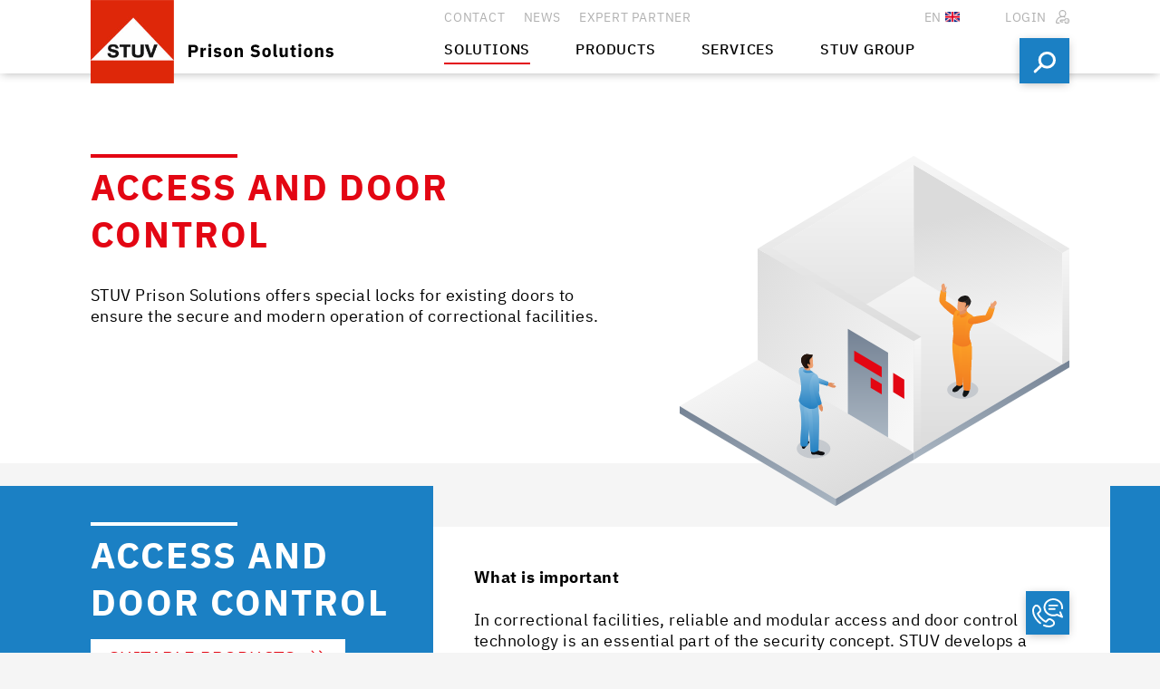

--- FILE ---
content_type: text/html; charset=UTF-8
request_url: https://www.stuv-prison.com/en/solutions/access-and-door-controls
body_size: 15227
content:
<!DOCTYPE html>
<html lang="en">
<head>
<script>if(!"gdprAppliesGlobally" in window){window.gdprAppliesGlobally=!0}if(!("cmp_id" in window)||window.cmp_id<1){window.cmp_id=0}if(!("cmp_cdid" in window)){window.cmp_cdid="ed066ffac123"}if(!("cmp_params" in window)){window.cmp_params=""}if(!("cmp_host" in window)){window.cmp_host="a.delivery.consentmanager.net"}if(!("cmp_cdn" in window)){window.cmp_cdn="cdn.consentmanager.net"}if(!("cmp_proto" in window)){window.cmp_proto="https:"}if(!("cmp_codesrc" in window)){window.cmp_codesrc="1"}window.cmp_getsupportedLangs=function(){var b=["DE","EN","FR","IT","NO","DA","FI","ES","PT","RO","BG","ET","EL","GA","HR","LV","LT","MT","NL","PL","SV","SK","SL","CS","HU","RU","SR","ZH","TR","UK","AR","BS"];if("cmp_customlanguages" in window){for(var a=0;a<window.cmp_customlanguages.length;a++){b.push(window.cmp_customlanguages[a].l.toUpperCase())}}return b};window.cmp_getRTLLangs=function(){var a=["AR"];if("cmp_customlanguages" in window){for(var b=0;b<window.cmp_customlanguages.length;b++){if("r" in window.cmp_customlanguages[b]&&window.cmp_customlanguages[b].r){a.push(window.cmp_customlanguages[b].l)}}}return a};window.cmp_getlang=function(j){if(typeof(j)!="boolean"){j=!0}if(j&&typeof(cmp_getlang.usedlang)=="string"&&cmp_getlang.usedlang!==""){return cmp_getlang.usedlang}var g=window.cmp_getsupportedLangs();var c=[];var f=location.hash;var e=location.search;var a="languages" in navigator?navigator.languages:[];if(f.indexOf("cmplang=")!=-1){c.push(f.substr(f.indexOf("cmplang=")+8,2).toUpperCase())}else{if(e.indexOf("cmplang=")!=-1){c.push(e.substr(e.indexOf("cmplang=")+8,2).toUpperCase())}else{if("cmp_setlang" in window&&window.cmp_setlang!=""){c.push(window.cmp_setlang.toUpperCase())}else{if(a.length>0){for(var d=0;d<a.length;d++){c.push(a[d])}}}}}if("language" in navigator){c.push(navigator.language)}if("userLanguage" in navigator){c.push(navigator.userLanguage)}var h="";for(var d=0;d<c.length;d++){var b=c[d].toUpperCase();if(g.indexOf(b)!=-1){h=b;break}if(b.indexOf("-")!=-1){b=b.substr(0,2)}if(g.indexOf(b)!=-1){h=b;break}}if(h==""&&typeof(cmp_getlang.defaultlang)=="string"&&cmp_getlang.defaultlang!==""){return cmp_getlang.defaultlang}else{if(h==""){h="EN"}}h=h.toUpperCase();return h};(function(){var y=document;var z=y.getElementsByTagName;var j=window;var r="";var b="_en";if("cmp_getlang" in j){r=j.cmp_getlang().toLowerCase();if("cmp_customlanguages" in j){var g=j.cmp_customlanguages;for(var u=0;u<g.length;u++){if(g[u].l.toLowerCase()==r){r="en";break}}}b="_"+r}function A(e,D){e+="=";var d="";var m=e.length;var i=location;var E=i.hash;var w=i.search;var s=E.indexOf(e);var C=w.indexOf(e);if(s!=-1){d=E.substring(s+m,9999)}else{if(C!=-1){d=w.substring(C+m,9999)}else{return D}}var B=d.indexOf("&");if(B!=-1){d=d.substring(0,B)}return d}var n=("cmp_proto" in j)?j.cmp_proto:"https:";if(n!="http:"&&n!="https:"){n="https:"}var h=("cmp_ref" in j)?j.cmp_ref:location.href;if(h.length>300){h=h.substring(0,300)}var k=y.createElement("script");k.setAttribute("data-cmp-ab","1");var c=A("cmpdesign","cmp_design" in j?j.cmp_design:"");var f=A("cmpregulationkey","cmp_regulationkey" in j?j.cmp_regulationkey:"");var v=A("cmpgppkey","cmp_gppkey" in j?j.cmp_gppkey:"");var p=A("cmpatt","cmp_att" in j?j.cmp_att:"");k.src=n+"//"+j.cmp_host+"/delivery/cmp.php?"+("cmp_id" in j&&j.cmp_id>0?"id="+j.cmp_id:"")+("cmp_cdid" in j?"&cdid="+j.cmp_cdid:"")+"&h="+encodeURIComponent(h)+(c!=""?"&cmpdesign="+encodeURIComponent(c):"")+(f!=""?"&cmpregulationkey="+encodeURIComponent(f):"")+(v!=""?"&cmpgppkey="+encodeURIComponent(v):"")+(p!=""?"&cmpatt="+encodeURIComponent(p):"")+("cmp_params" in j?"&"+j.cmp_params:"")+(y.cookie.length>0?"&__cmpfcc=1":"")+"&l="+r.toLowerCase()+"&o="+(new Date()).getTime();k.type="text/javascript";k.async=!0;if(y.currentScript&&y.currentScript.parentElement){y.currentScript.parentElement.appendChild(k)}else{if(y.body){y.body.appendChild(k)}else{var q=["body","div","span","script","head"];for(var u=0;u<q.length;u++){var x=z(q[u]);if(x.length>0){x[0].appendChild(k);break}}}}var o="js";var t=A("cmpdebugunminimized","cmpdebugunminimized" in j?j.cmpdebugunminimized:0)>0?"":".min";var a=A("cmpdebugcoverage","cmp_debugcoverage" in j?j.cmp_debugcoverage:"");if(a=="1"){o="instrumented";t=""}var k=y.createElement("script");k.src=n+"//"+j.cmp_cdn+"/delivery/"+o+"/cmp"+b+t+".js";k.type="text/javascript";k.setAttribute("data-cmp-ab","1");k.async=!0;if(y.currentScript&&y.currentScript.parentElement){y.currentScript.parentElement.appendChild(k)}else{if(y.body){y.body.appendChild(k)}else{var x=z("body");if(x.length==0){x=z("div")}if(x.length==0){x=z("span")}if(x.length==0){x=z("ins")}if(x.length==0){x=z("script")}if(x.length==0){x=z("head")}if(x.length>0){x[0].appendChild(k)}}}})();window.cmp_addFrame=function(b){if(!window.frames[b]){if(document.body){var a=document.createElement("iframe");a.style.cssText="display:none";if("cmp_cdn" in window&&"cmp_ultrablocking" in window&&window.cmp_ultrablocking>0){a.src="//"+window.cmp_cdn+"/delivery/empty.html"}a.name=b;a.setAttribute("title","Intentionally hidden, please ignore");a.setAttribute("role","none");a.setAttribute("tabindex","-1");document.body.appendChild(a)}else{window.setTimeout(window.cmp_addFrame,10,b)}}};window.cmp_rc=function(h){var b=document.cookie;var f="";var d=0;while(b!=""&&d<100){d++;while(b.substr(0,1)==" "){b=b.substr(1,b.length)}var g=b.substring(0,b.indexOf("="));if(b.indexOf(";")!=-1){var c=b.substring(b.indexOf("=")+1,b.indexOf(";"))}else{var c=b.substr(b.indexOf("=")+1,b.length)}if(h==g){f=c}var e=b.indexOf(";")+1;if(e==0){e=b.length}b=b.substring(e,b.length)}return(f)};window.cmp_stub=function(){var a=arguments;__cmp.a=__cmp.a||[];if(!a.length){return __cmp.a}else{if(a[0]==="ping"){if(a[1]===2){a[2]({gdprApplies:gdprAppliesGlobally,cmpLoaded:!1,cmpStatus:"stub",displayStatus:"hidden",apiVersion:"2.2",cmpId:31},!0)}else{a[2](!1,!0)}}else{if(a[0]==="getUSPData"){a[2]({version:1,uspString:window.cmp_rc("")},!0)}else{if(a[0]==="getTCData"){__cmp.a.push([].slice.apply(a))}else{if(a[0]==="addEventListener"||a[0]==="removeEventListener"){__cmp.a.push([].slice.apply(a))}else{if(a.length==4&&a[3]===!1){a[2]({},!1)}else{__cmp.a.push([].slice.apply(a))}}}}}}};window.cmp_gpp_ping=function(){return{gppVersion:"1.1",cmpStatus:"stub",cmpDisplayStatus:"hidden",signalStatus:"no ready",supportedAPIs:["5:tcfcav1","7:usnat","8:usca","9:usva","10:usco","11:usut","12:usct"],cmpId:31,sectionList:[],applicableSections:[0],gppString:"",parsedSections:{}}};window.cmp_gppstub=function(){var c=arguments;__gpp.q=__gpp.q||[];if(!c.length){return __gpp.q}var h=c[0];var g=c.length>1?c[1]:null;var f=c.length>2?c[2]:null;var a=null;var j=!1;if(h==="ping"){a=window.cmp_gpp_ping();j=!0}else{if(h==="addEventListener"){__gpp.e=__gpp.e||[];if(!("lastId" in __gpp)){__gpp.lastId=0}__gpp.lastId++;var d=__gpp.lastId;__gpp.e.push({id:d,callback:g});a={eventName:"listenerRegistered",listenerId:d,data:!0,pingData:window.cmp_gpp_ping()};j=!0}else{if(h==="removeEventListener"){__gpp.e=__gpp.e||[];a=!1;for(var e=0;e<__gpp.e.length;e++){if(__gpp.e[e].id==f){__gpp.e[e].splice(e,1);a=!0;break}}j=!0}else{__gpp.q.push([].slice.apply(c))}}}if(a!==null&&typeof(g)==="function"){g(a,j)}};window.cmp_msghandler=function(d){var a=typeof d.data==="string";try{var c=a?JSON.parse(d.data):d.data}catch(f){var c=null}if(typeof(c)==="object"&&c!==null&&"__cmpCall" in c){var b=c.__cmpCall;window.__cmp(b.command,b.parameter,function(h,g){var e={__cmpReturn:{returnValue:h,success:g,callId:b.callId}};d.source.postMessage(a?JSON.stringify(e):e,"*")})}if(typeof(c)==="object"&&c!==null&&"__uspapiCall" in c){var b=c.__uspapiCall;window.__uspapi(b.command,b.version,function(h,g){var e={__uspapiReturn:{returnValue:h,success:g,callId:b.callId}};d.source.postMessage(a?JSON.stringify(e):e,"*")})}if(typeof(c)==="object"&&c!==null&&"__tcfapiCall" in c){var b=c.__tcfapiCall;window.__tcfapi(b.command,b.version,function(h,g){var e={__tcfapiReturn:{returnValue:h,success:g,callId:b.callId}};d.source.postMessage(a?JSON.stringify(e):e,"*")},b.parameter)}if(typeof(c)==="object"&&c!==null&&"__gppCall" in c){var b=c.__gppCall;window.__gpp(b.command,function(h,g){var e={__gppReturn:{returnValue:h,success:g,callId:b.callId}};d.source.postMessage(a?JSON.stringify(e):e,"*")},"parameter" in b?b.parameter:null,"version" in b?b.version:1)}};window.cmp_setStub=function(a){if(!(a in window)||(typeof(window[a])!=="function"&&typeof(window[a])!=="object"&&(typeof(window[a])==="undefined"||window[a]!==null))){window[a]=window.cmp_stub;window[a].msgHandler=window.cmp_msghandler;window.addEventListener("message",window.cmp_msghandler,!1)}};window.cmp_setGppStub=function(a){if(!(a in window)||(typeof(window[a])!=="function"&&typeof(window[a])!=="object"&&(typeof(window[a])==="undefined"||window[a]!==null))){window[a]=window.cmp_gppstub;window[a].msgHandler=window.cmp_msghandler;window.addEventListener("message",window.cmp_msghandler,!1)}};window.cmp_addFrame("__cmpLocator");if(!("cmp_disableusp" in window)||!window.cmp_disableusp){window.cmp_addFrame("__uspapiLocator")}if(!("cmp_disabletcf" in window)||!window.cmp_disabletcf){window.cmp_addFrame("__tcfapiLocator")}if(!("cmp_disablegpp" in window)||!window.cmp_disablegpp){window.cmp_addFrame("__gppLocator")}window.cmp_setStub("__cmp");if(!("cmp_disabletcf" in window)||!window.cmp_disabletcf){window.cmp_setStub("__tcfapi")}if(!("cmp_disableusp" in window)||!window.cmp_disableusp){window.cmp_setStub("__uspapi")}if(!("cmp_disablegpp" in window)||!window.cmp_disablegpp){window.cmp_setGppStub("__gpp")}</script>
<meta charset="UTF-8">
<title>Access and Door Controls - STUV Prison Solutions GmbH</title>
<base href="https://www.stuv-prison.com/">
<meta name="robots" content="index,follow">
<meta name="description" content="Reliable and modular access and door control technology for the justice system">
<meta name="generator" content="Contao Open Source CMS">
<meta name="viewport" content="width=device-width, initial-scale=1.0">
<script src="bundles/heimrichhannotcontaoutils/js/contao-utils-bundle.js?v=4b743957"></script><link rel="canonical" href="https://www.stuv-prison.com/en/solutions/access-and-door-controls"><link rel="stylesheet" href="assets/css/main.scss,contentheader--image.scss,referenceslider.scss-7610d61d.css"><link rel="alternate" hreflang="de" href="https://www.stuv-prison.com/de/loesungen/zutritts-und-tuersteuerungen">
<link rel="alternate" hreflang="en" href="https://www.stuv-prison.com/en/solutions/access-and-door-controls">
<!-- Google tag (gtag.js) -->
<script data-cmp-ab="1"  async src="https://www.googletagmanager.com/gtag/js?id=G-P9V79QDYCZ"></script>
<script data-cmp-ab="1">window.dataLayer=window.dataLayer||[];function gtag(){dataLayer.push(arguments)}
gtag("consent","default",{ad_storage:"denied",analytics_storage:"denied",functionality_storage:"denied",personalization_storage:"denied",security_storage:"granted",wait_for_update:500,});gtag("set","ads_data_redaction",!0);gtag("set","url_passthrough",!0);gtag('js',new Date());gtag('config','G-P9V79QDYCZ');dataLayer.push({'event':'default_consent'})</script>
<link rel="icon" type="image/png" sizes="32x32" href="/files/img/basic/favicon/favicon-32x32.png">
<link rel="icon" type="image/png" sizes="16x16" href="/files/img/basic/favicon/favicon-16x16.png">
</head>
<body id="top">
<header id="header">
<div class="contentwrapper bgcolor--white">
<a class="logolink" href="https://www.stuv-prison.com/en/" title="Home ">
<div class="logo">
<img src="files/img/basic/stuv_logo.svg" width="268" height="92" alt="STUV Logo">
<!--<span class="logo__text">Prison Solutions</span>-->
</div> <!-- Header - Logo -->
</a>
<div class="navwrapper">
<div class="nav__upperrow">
<!-- Header - Subnavigation -->
<!-- indexer::stop -->
<nav class="mod_customnav block" itemscope itemtype="http://schema.org/SiteNavigationElement">
<a href="en/solutions/access-and-door-controls#skipNavigation35" class="invisible">Skip navigation</a>
<ul class="level_1">
<li class="first">
<div class="itemwrapper">
<a href="en/contact" title="Contact" class="first" itemprop="url">
<span itemprop="name">Contact</span>
</a>
</div>
</li>
<li>
<div class="itemwrapper">
<a href="en/news" title="News" itemprop="url">
<span itemprop="name">News</span>
</a>
</div>
</li>
<li class="last">
<div class="itemwrapper">
<a href="en/expert-partner" title="Expert Partners" class="last" itemprop="url">
<span itemprop="name">Expert partner</span>
</a>
</div>
</li>
</ul>
<a id="skipNavigation35" class="invisible">&nbsp;</a>
</nav>
<!-- indexer::continue -->
<div class="upperrow__right">
<div class="languageswitch">
<!-- indexer::stop -->
<div class="languageswitch__activelang"></div>
<nav class="languageswitch__nav mod_changelanguage block" itemscope="" itemtype="http://schema.org/SiteNavigationElement">
<div class="language">
<a href="https://www.stuv-prison.com/de/loesungen/zutritts-und-tuersteuerungen" title="Zutritts- und Türsteuerungen" class="lang-de first" hreflang="de" lang="de" itemprop="url">
<div class="language__check"></div>
<span class="lang__short">DE</span> <img src="bundles/ultramarinstuv/img/flag_icons/de.png" alt="Deutsch" width="16" height="12"> <span class="lang__long" itemprop="name">Deutsch</span>			</a>
</div>
<div class="language language__active">
<div class="language__check"></div>
<span class="lang__short">EN</span> <img src="bundles/ultramarinstuv/img/flag_icons/en.png" alt="English" width="16" height="12"> <span class="lang__long" itemprop="name">English</span>		</div>
</nav>
<!-- indexer::continue -->
<!-- Header - Languageswitch -->
</div>
<!-- indexer::stop -->
<div class="login">
<div class="login__wrapper js_open_login">
Login
<svg xmlns="http://www.w3.org/2000/svg" width="15.131" height="15.134" viewBox="0 0 15.131 15.134">
<g id="login" transform="translate(0)">
<path id="Pfad_4487" data-name="Pfad 4487" d="M3.887,13.951H1.794a.6.6,0,0,1-.473-.225.618.618,0,0,1-.125-.518,6.531,6.531,0,0,1,6.22-5.172c.05,0,.1,0,.151,0s.1,0,.152,0a6.475,6.475,0,0,1,2.135.411.591.591,0,0,0,.416-1.107q-.147-.055-.3-.1a4.02,4.02,0,1,0-4.812,0A7.687,7.687,0,0,0,.039,12.967a1.8,1.8,0,0,0,1.756,2.166H3.887a.591.591,0,1,0,0-1.182ZM4.729,4.02A2.837,2.837,0,1,1,7.7,6.854l-.138,0-.139,0A2.841,2.841,0,0,1,4.729,4.02Z"/>
<path id="Pfad_4488" data-name="Pfad 4488" d="M156.365,313.934a1.593,1.593,0,0,0-1.453-.934h-1.847a1.565,1.565,0,0,0-1.479,1c-.031.081-.069.183-.109.3h-3.87a.591.591,0,0,0-.424.179l-1.015,1.046a.591.591,0,0,0,0,.826L147.2,317.4a.591.591,0,0,0,.422.177h1.921a.591.591,0,0,0,0-1.182h-1.673l-.456-.464.439-.452h4.064a.591.591,0,0,0,.574-.451,4.884,4.884,0,0,1,.195-.609.387.387,0,0,1,.377-.241h1.845a.4.4,0,0,1,.376.234,3.818,3.818,0,0,1,.35,1.507,3.93,3.93,0,0,1-.347,1.534.4.4,0,0,1-.371.242H153.05a.421.421,0,0,1-.381-.262,3.927,3.927,0,0,1-.183-.585.591.591,0,1,0-1.15.275,5.088,5.088,0,0,0,.24.761,1.6,1.6,0,0,0,1.473.993h1.87a1.585,1.585,0,0,0,1.454-.952,5.118,5.118,0,0,0,.445-2.009A5,5,0,0,0,156.365,313.934Z" transform="translate(-141.686 -303.748)"/>
<circle id="Ellipse_64" data-name="Ellipse 64" cx="0.554" cy="0.554" r="0.554" transform="translate(12.18 11.627)"/>
</g>
</svg>
</div>
<div class="login__module">
<div class="mod_login login block">
<div class="login__headlinewrapper">
<h3 class="js_headline">Login</h3>
<svg xmlns="http://www.w3.org/2000/svg" width="15.131" height="15.134" viewBox="0 0 15.131 15.134">
<g id="login" transform="translate(0)">
<path id="Pfad_4487" data-name="Pfad 4487" d="M3.887,13.951H1.794a.6.6,0,0,1-.473-.225.618.618,0,0,1-.125-.518,6.531,6.531,0,0,1,6.22-5.172c.05,0,.1,0,.151,0s.1,0,.152,0a6.475,6.475,0,0,1,2.135.411.591.591,0,0,0,.416-1.107q-.147-.055-.3-.1a4.02,4.02,0,1,0-4.812,0A7.687,7.687,0,0,0,.039,12.967a1.8,1.8,0,0,0,1.756,2.166H3.887a.591.591,0,1,0,0-1.182ZM4.729,4.02A2.837,2.837,0,1,1,7.7,6.854l-.138,0-.139,0A2.841,2.841,0,0,1,4.729,4.02Z"/>
<path id="Pfad_4488" data-name="Pfad 4488" d="M156.365,313.934a1.593,1.593,0,0,0-1.453-.934h-1.847a1.565,1.565,0,0,0-1.479,1c-.031.081-.069.183-.109.3h-3.87a.591.591,0,0,0-.424.179l-1.015,1.046a.591.591,0,0,0,0,.826L147.2,317.4a.591.591,0,0,0,.422.177h1.921a.591.591,0,0,0,0-1.182h-1.673l-.456-.464.439-.452h4.064a.591.591,0,0,0,.574-.451,4.884,4.884,0,0,1,.195-.609.387.387,0,0,1,.377-.241h1.845a.4.4,0,0,1,.376.234,3.818,3.818,0,0,1,.35,1.507,3.93,3.93,0,0,1-.347,1.534.4.4,0,0,1-.371.242H153.05a.421.421,0,0,1-.381-.262,3.927,3.927,0,0,1-.183-.585.591.591,0,1,0-1.15.275,5.088,5.088,0,0,0,.24.761,1.6,1.6,0,0,0,1.473.993h1.87a1.585,1.585,0,0,0,1.454-.952,5.118,5.118,0,0,0,.445-2.009A5,5,0,0,0,156.365,313.934Z" transform="translate(-141.686 -303.748)"/>
<circle id="Ellipse_64" data-name="Ellipse 64" cx="0.554" cy="0.554" r="0.554" transform="translate(12.18 11.627)"/>
</g>
</svg>
</div>
<form id="tl_login_5" method="post">
<div class="formbody">
<input type="hidden" name="FORM_SUBMIT" value="tl_login_5">
<input type="hidden" name="REQUEST_TOKEN" value="fc91fd0a3cb2fd954c6b2.lA22bIFzp62W_Vxjnt-vyYDqHwZXlV07ArUVwzVd-74.ozTRCfIp6dnUyjMkzYr7u9ODe240xSVJR91GmXI1o87_T4M-4B3dx8-lOw">
<input type="hidden" name="_target_path" value="aHR0cHM6Ly93d3cuc3R1di1wcmlzb24uY29tL2VuL3NvbHV0aW9ucy9hY2Nlc3MtYW5kLWRvb3ItY29udHJvbHM=">
<input type="hidden" name="_always_use_target_path" value="0">
<div class="widget widget-text inputwrapper input--user">
<input type="text" name="username" id="username" class="text" value="" autocapitalize="off" autocomplete="username" placeholder="E-mail address" required>
<svg xmlns="http://www.w3.org/2000/svg" width="15.134" height="15.12" viewBox="0 0 15.134 15.12">
<path id="Pfad_4616" data-name="Pfad 4616" d="M455.268,303.556a7.676,7.676,0,0,0-4.745-5.576.628.628,0,0,0-.082-.051c-.083-.031-.168-.058-.254-.085-.013,0-.025-.011-.038-.015a4.079,4.079,0,0,0,.561-.522c.022-.024.042-.049.064-.073.063-.073.131-.142.189-.219s.1-.164.147-.244.1-.164.149-.249a4.084,4.084,0,0,0,.22-.476c.028-.073.054-.146.078-.22a4.064,4.064,0,0,0,.131-.539c.012-.069.022-.137.03-.207a3.982,3.982,0,0,0,.027-.556c0-.073-.005-.146-.011-.22a4.1,4.1,0,0,0-.078-.539c-.016-.076-.034-.151-.055-.227a3.912,3.912,0,0,0-.185-.519c-.03-.07-.061-.139-.095-.208a3.946,3.946,0,0,0-.3-.494c-.026-.037-.042-.078-.069-.114s-.047-.048-.069-.076a3.969,3.969,0,0,0-.363-.4c-.074-.072-.148-.142-.226-.207-.052-.043-.093-.1-.148-.136-.072-.054-.152-.088-.227-.136-.1-.063-.2-.124-.3-.179a4.085,4.085,0,0,0-.4-.186c-.1-.041-.209-.079-.317-.112a4.084,4.084,0,0,0-.42-.1c-.116-.022-.232-.039-.349-.05-.133-.013-.264-.02-.4-.02s-.264.007-.4.02-.233.028-.349.05a4.1,4.1,0,0,0-.421.1c-.108.033-.212.071-.317.112a4.306,4.306,0,0,0-.4.186c-.1.055-.2.116-.3.179-.075.048-.154.082-.226.136-.055.041-.1.093-.149.136-.078.065-.152.136-.226.207a4.224,4.224,0,0,0-.363.4c-.021.027-.048.048-.069.076s-.043.077-.069.114a3.939,3.939,0,0,0-.3.494c-.035.069-.066.137-.1.207a4.119,4.119,0,0,0-.184.52c-.021.076-.039.151-.056.227a4.085,4.085,0,0,0-.078.539c-.006.074-.009.147-.011.221a3.96,3.96,0,0,0,.027.555c.008.07.018.138.03.207a3.925,3.925,0,0,0,.132.539c.023.074.05.147.078.22a3.917,3.917,0,0,0,.219.476c.046.085.1.167.15.249s.088.166.146.244.127.146.19.219c.021.024.041.049.063.073a4.029,4.029,0,0,0,.562.522c-.013,0-.025.011-.038.015-.086.027-.171.054-.254.085a.567.567,0,0,0-.082.051,7.676,7.676,0,0,0-4.745,5.576,1.8,1.8,0,0,0,1.756,2.166h11.546a1.8,1.8,0,0,0,1.756-2.166Zm-6.933-6.181a2.731,2.731,0,0,1-.464.068h-.264a2.743,2.743,0,0,1-.465-.068c-.028-.006-.059-.006-.088-.013a2.836,2.836,0,1,1,1.369,0C448.395,297.369,448.364,297.369,448.335,297.375Zm5.651,6.94a.6.6,0,0,1-.473.225H441.965a.6.6,0,0,1-.473-.225.616.616,0,0,1-.125-.518,6.529,6.529,0,0,1,6.2-5.169l.024,0h.3l.025,0a6.53,6.53,0,0,1,6.2,5.169A.62.62,0,0,1,453.986,304.315Z" transform="translate(-440.172 -290.602)" />
</svg>
</div>
<div class="widget widget-password inputwrapper input--password">
<input type="password" name="password" id="password" class="text password" value="" autocomplete="current-password" placeholder="Password" required>
<svg xmlns="http://www.w3.org/2000/svg" width="17.767" height="9.308" viewBox="0 0 17.767 9.308">
<path id="Pfad_4617" data-name="Pfad 4617" d="M480.493,296.746a8.1,8.1,0,0,0-.741-3.23v0a2.355,2.355,0,0,0-2.141-1.378h-3.165a2.4,2.4,0,0,0-2.181,1.472c-.053.135-.116.3-.182.5a.374.374,0,0,1-.354.254H465.1a.647.647,0,0,0-.458.192l-1.736,1.791a.632.632,0,0,0,0,.89l1.765,1.795a.643.643,0,0,0,.455.191h3.288a.637.637,0,1,0,0-1.273h-2.863a.374.374,0,0,1-.268-.113l-.78-.794a.375.375,0,0,1,0-.524l.751-.773a.375.375,0,0,1,.269-.114h6.956a.636.636,0,0,0,.619-.486,8.707,8.707,0,0,1,.348-1.091,1.011,1.011,0,0,1,1.013-.649h3.14a1.041,1.041,0,0,1,.984.62,6.888,6.888,0,0,1,.633,2.726,7.079,7.079,0,0,1-.627,2.789,1.054,1.054,0,0,1-.972.635h-3.2a1.1,1.1,0,0,1-1-.682,6.952,6.952,0,0,1-.331-1.059.639.639,0,0,0-.618-.486.638.638,0,0,0-.62.786,8.352,8.352,0,0,0,.393,1.248,2.357,2.357,0,0,0,2.176,1.465h3.2a2.335,2.335,0,0,0,2.143-1.4A8.334,8.334,0,0,0,480.493,296.746Z" transform="translate(-462.726 -292.136)"/>
</svg>
</div>
<div class="widget widget-submit">
<button type="submit" class="submit button button--lightblue">Login</button>
</div>
</div>
</form>
</div>
<div class="login__addons">
<a class="link" title="Forgot your password?" href="en/password-forgotten">Forgot your password?</a>
<a class="link" title="Request login" href="en/registration">Request login</a>
</div>
</div>
</div>
<!-- indexer::continue -->
<!-- Header - Login -->
</div>
</div>
<div class="nav__downrow">
<div class="nav__main">
<!-- indexer::stop -->
<nav class="mod_navigation block" itemscope itemtype="http://schema.org/SiteNavigationElement">
<a href="en/solutions/access-and-door-controls#skipNavigation2" class="invisible">Skip navigation</a>
<ul class="level_1">
<li class="submenu trail first">
<div class="itemwrapper">
<a href="en/solutions" title="Solutions" class="submenu trail first" aria-haspopup="true" itemprop="url">
<span itemprop="name">Solutions</span>
</a>
<div class="nav__arrow js_open_subitems">
<svg xmlns="http://www.w3.org/2000/svg" width="14.859" height="14.859" viewBox="0 0 14.859 14.859">
<path id="Pfad_4552" data-name="Pfad 4552" d="M0,0H9.953V10.061" transform="translate(14.505 7.114) rotate(135)" fill="none" stroke="#fff" stroke-width="1"/>
</svg>
</div>
</div>
<div class="level_2__wrapper">
<ul class="level_2">
<div class="subnav--headline">
<div class="subnav">Solutions</div>
</div>
<li class="sibling first">
<div class="itemwrapper">
<a href="en/solutions/prisons" title="Prisons" class="sibling first" itemprop="url">
<span itemprop="name">Prisons</span>
</a>
</div>
</li>
<li class="sibling">
<div class="itemwrapper">
<a href="en/solutions/detention-pending-deportation" title="Detention Pending Deportation" class="sibling" itemprop="url">
<span itemprop="name">Detention Pending Deportation</span>
</a>
</div>
</li>
<li class="sibling">
<div class="itemwrapper">
<a href="en/solutions/forensic-psychiatric-clinics" title="Forensic Psychiatric Clinics" class="sibling" itemprop="url">
<span itemprop="name">Forensic Psychiatric Clinics</span>
</a>
</div>
</li>
<li class="sibling">
<div class="itemwrapper">
<a href="en/solutions/custody" title="Custody" class="sibling" itemprop="url">
<span itemprop="name">Custody</span>
</a>
</div>
</li>
<li class="sibling">
<div class="itemwrapper">
<a href="en/solutions/for-doors" title="Door Solutions" class="sibling" itemprop="url">
<span itemprop="name">for Doors</span>
</a>
</div>
</li>
<li class="sibling">
<div class="itemwrapper">
<a href="en/solutions/modernisation" title="Modernisation" class="sibling" itemprop="url">
<span itemprop="name">Modernisation</span>
</a>
</div>
</li>
<li class="active">
<div class="itemwrapper">
<strong class="active" itemprop="name">Access and Door Controls</strong>
</div>
</li>
<li class="sibling last">
<div class="itemwrapper">
<a href="en/solutions/reference-overview" title="References" class="sibling last" itemprop="url">
<span itemprop="name">Reference Overview</span>
</a>
</div>
</li>
</ul>
</div>
</li>
<li class="submenu">
<div class="itemwrapper">
<a href="en/products" title="Products" class="submenu" aria-haspopup="true" itemprop="url">
<span itemprop="name">Products</span>
</a>
<div class="nav__arrow js_open_subitems">
<svg xmlns="http://www.w3.org/2000/svg" width="14.859" height="14.859" viewBox="0 0 14.859 14.859">
<path id="Pfad_4552" data-name="Pfad 4552" d="M0,0H9.953V10.061" transform="translate(14.505 7.114) rotate(135)" fill="none" stroke="#fff" stroke-width="1"/>
</svg>
</div>
</div>
<div class="level_2__wrapper">
<ul class="level_2">
<div class="subnav--headline">
<div class="subnav">Products</div>
</div>
<li class="first">
<div class="itemwrapper">
<a href="en/products/hsl-high-security-locks" title="HSL High Security Locks" class="first" itemprop="url">
<span itemprop="name">HSL High Security Locks</span>
</a>
</div>
</li>
<li>
<div class="itemwrapper">
<a href="en/products/hsl-c-retrofitting-locks" title="HSL C Retrofitting Locks" itemprop="url">
<span itemprop="name">HSL C Retrofitting Locks</span>
</a>
</div>
</li>
<li>
<div class="itemwrapper">
<a href="en/products/sl-security-locks" title="SL Security Locks" itemprop="url">
<span itemprop="name">SL Security Locks</span>
</a>
</div>
</li>
<li>
<div class="itemwrapper">
<a href="en/products/access-and-door-controls" title="Access and Door Controls" itemprop="url">
<span itemprop="name">Access and door controls</span>
</a>
</div>
</li>
<li class="last">
<div class="itemwrapper">
<a href="en/products/product-catalogue" title="Product Catalogue" class="last" itemprop="url">
<span itemprop="name">Product catalogue</span>
</a>
</div>
</li>
</ul>
</div>
</li>
<li>
<div class="itemwrapper">
<a href="en/services" title="Customer Services for Prisons and Custody Facilities" itemprop="url">
<span itemprop="name">Services</span>
</a>
</div>
</li>
<li class="submenu last">
<div class="itemwrapper">
<a href="en/stuv-group" title="STUV Group" class="submenu last" aria-haspopup="true" itemprop="url">
<span itemprop="name">STUV Group</span>
</a>
<div class="nav__arrow js_open_subitems">
<svg xmlns="http://www.w3.org/2000/svg" width="14.859" height="14.859" viewBox="0 0 14.859 14.859">
<path id="Pfad_4552" data-name="Pfad 4552" d="M0,0H9.953V10.061" transform="translate(14.505 7.114) rotate(135)" fill="none" stroke="#fff" stroke-width="1"/>
</svg>
</div>
</div>
<div class="level_2__wrapper">
<ul class="level_2">
<div class="subnav--headline">
<div class="subnav">STUV Group</div>
</div>
<li class="first last">
<div class="itemwrapper">
<a href="en/stuv-group/history" title="History" class="first last" itemprop="url">
<span itemprop="name">History</span>
</a>
</div>
</li>
</ul>
</div>
</li>
<span class="nav__underline"></span>
</ul>
<a id="skipNavigation2" class="invisible">&nbsp;</a>
</nav>
<!-- indexer::continue -->
<!-- Header - Mainnavigation -->
</div>
<div class="nav__search">
<!-- Header - Suche -->
<!-- indexer::stop -->
<div class="mod_search block">
<form action="en/search-results" method="get">
<div class="formbody">
<div class="widget widget-text">
<label for="ctrl_keywords_38" class="invisible">Keywords</label>
<input type="search" name="keywords" id="ctrl_keywords_38" class="text" value="">
</div>
<div class="widget widget-submit">
<button type="submit" id="ctrl_submit_38" class="submit">Search</button>
</div>
</div>
</form>
</div>
<!-- indexer::continue -->
</div>
<div class="nav__mobile">
<div class="mobile__trigger">
<span class="lines line--top"></span>
<span class="lines line--middle"></span>
<span class="lines line--bottom"></span>
</div>
</div>
</div>
</div>            </div>
</header>
<main id="main">
<div class="mod_article block" id="article-217">
<div class="ce_contentheaderimage block">
<!-- die Condition für den Headline-Typ, headertype == background oder headertype == cutout -->
<!-- Background Image -->
<!-- Content -->
<div class="contentwrapper  contentheaderimage__content--cutout  ">
<!-- Text (Headline + Subheadline) -->
<div class="contentheaderimage__text">
<h1 class="contentheaderimage__headline js_headline">Access and Door Control</h1>
<p>STUV Prison Solutions offers special locks for existing doors to ensure the secure and modern operation of correctional facilities.</p>
</div>
<!-- Logo -->
<!-- Freisteller / Cutout -->
<div class="contentheaderimage__image">
<img src="assets/images/4/justizvollzug-af25a8e9.svg" width="378" height="339" alt="" class="default--webp">
</div>
</div>
<!-- Anchors / Anker -->
</div>
<div  class="referenceslider">
<div class="referenceslider__head contentwrapper">
<div class="referenceslider__headline bgcolor--blue">
<h2 class="js_headline">Access and Door Control</h2>
<a class="button button--white" href="en/products/filter-pages/filter-door-control-system" title="Suitable products">
Suitable products					<svg class="button__icon" xmlns="http://www.w3.org/2000/svg" width="22.783" height="14.859" viewBox="0 0 22.783 14.859">
<g transform="translate(0 0.354)">
<path d="M0,0H9.953V10.061" transform="translate(7.114 0) rotate(45)" fill="none" stroke="inherit" stroke-width="1"></path>
<path d="M0,0H9.953V10.061" transform="translate(15.038 0) rotate(45)" fill="none" stroke="inherit" stroke-width="1"></path>
</g>
</svg>
</a>
</div>
<div class="referenceslider__infotext">
<h4>What is important</h4>
In correctional facilities, reliable and modular access and door control technology is an essential part of the security concept. STUV develops a system for each project that is precisely tailored to the individual requirements. From the control and monitoring of devices and locks to access management.		</div>
</div>
<div class="referenceslider__slider">
<div class="swiper slider__references">
<div class="swiper-wrapper">
<div class="swiper-slide"> <div class="referencelist__item first last even">
<div class="field reference__title js_reference-open">
<h2 class="ce_headline js_headline">Diez Preventive Detention Centre</h2>
<svg xmlns="http://www.w3.org/2000/svg" width="23.974" height="23.974" viewBox="0 0 23.974 23.974">
<g transform="translate(-189.231 -1727.175)">
<g transform="translate(189.585 1727.175)">
<path d="M0,0H16.363V16.541" transform="translate(23.267 11.696) rotate(135)" fill="none" stroke="#000" stroke-width="1"/>
</g>
</g>
</svg>
</div>
<div class="reference__body">
<div class="reference__description">
<div class="field reference__shortdescription">
<p>The new preventive detention building was constructed on the grounds of Diez Prison (Rhineland-Palatinate, Germany). The 19.5 million euro building offers space for 64 preventive detainees. In the four-storey building with a T-shaped floor plan, they have 18 square metre rooms, each with its own bathroom and a small kitchenette. The new building became necessary due to a decision by the Federal Constitutional Court in May 2011. The practice of executing preventive detention in prison buildings, which had been common in all federal states until then, was declared unconstitutional.</p>			</div>
<div class="field reference__image">
<figure class="">
<picture>
<source srcset="assets/images/6/diez_750-fcd29a03.webp" type="image/webp" width="750" height="750">
<img src="assets/images/f/diez_750-232196c5.jpg" width="750" height="750" alt="" loading="lazy">
</picture>
</figure>
</div>
</div>
<table>
<tbody>
<tr>
<td>Location</td> <td>Diez, Germany</td>
</tr>
<tr>
<td>Room / Door</td>
<td>Passage door, Outer gate					 </td>
</tr>
<tr>
<td>Solutions</td>
<td>Preventive Detention						</td>
</tr>
<tr>
<td>Product series</td>
<td><a href="en/products/filter-pages/filter-hsl-locks" title="HSL High security locks">HSL High security locks</a>					 	</td>
</tr>
<tr>
<td>Service</td>
<td><a href="de/service#article-1" title="Delivery">Delivery</a>					 	</td>
</td>
</tbody>
</table>
</div>
<div class="actions">
</div>
</div>
</div>
</div>
<div class="swiper-pagination"></div>
</div>
<div class="contentwrapper referenceslider_button">
<a class="button button--red" href="en/solutions/reference-overview" title="Matching references">
Matching references						<svg class="button__icon" xmlns="http://www.w3.org/2000/svg" width="22.783" height="14.859" viewBox="0 0 22.783 14.859">
<g transform="translate(0 0.354)">
<path d="M0,0H9.953V10.061" transform="translate(7.114 0) rotate(45)" fill="none" stroke="inherit" stroke-width="1"></path>
<path d="M0,0H9.953V10.061" transform="translate(15.038 0) rotate(45)" fill="none" stroke="inherit" stroke-width="1"></path>
</g>
</svg>
</a>
</div>
</div>
</div>
</div>
</main>
<footer id="footer">
<div class="footer__toprow">
<div class="contentwrapper">
<img src="assets/images/f/security_germany-65ce2e3a.svg" width="260" height="90" alt="">
</div>
</div>
<div class="footer__mainrow">
<div class="contentwrapper">
<div class="mainrow__nav">
<div class="nav__col">
<!-- indexer::stop -->
<div class="mod_sitemap block">
<h3>Sitemap</h3>
<ul class="level_1">
<li class="first"><a href="en/" title="Custodial Locks for Detention and Public Authorities" class="first">Home</a></li>
<li class="submenu trail"><a href="en/solutions" title="Solutions" class="submenu trail" aria-haspopup="true">Solutions</a>
<ul class="level_2">
<li class="sibling first"><a href="en/solutions/prisons" title="Prisons" class="sibling first">Prisons</a></li>
<li class="sibling"><a href="en/solutions/detention-pending-deportation" title="Detention Pending Deportation" class="sibling">Detention Pending Deportation</a></li>
<li class="sibling"><a href="en/solutions/forensic-psychiatric-clinics" title="Forensic Psychiatric Clinics" class="sibling">Forensic Psychiatric Clinics</a></li>
<li class="sibling"><a href="en/solutions/custody" title="Custody" class="sibling">Custody</a></li>
<li class="sibling"><a href="en/solutions/for-doors" title="Door Solutions" class="sibling">for Doors</a></li>
<li class="sibling"><a href="en/solutions/modernisation" title="Modernisation" class="sibling">Modernisation</a></li>
<li class="trail sibling"><a href="en/solutions/access-and-door-controls" title="Access and Door Controls" class="trail sibling">Access and Door Controls</a></li>
<li class="sibling last"><a href="en/solutions/reference-overview" title="References" class="sibling last">Reference Overview</a></li>
</ul>
</li>
<li class="submenu"><a href="en/products" title="Products" class="submenu" aria-haspopup="true">Products</a>
<ul class="level_2">
<li class="first"><a href="en/products/hsl-high-security-locks" title="HSL High Security Locks" class="first">HSL High Security Locks</a></li>
<li><a href="en/products/hsl-c-retrofitting-locks" title="HSL C Retrofitting Locks">HSL C Retrofitting Locks</a></li>
<li><a href="en/products/sl-security-locks" title="SL Security Locks">SL Security Locks</a></li>
<li><a href="en/products/access-and-door-controls" title="Access and Door Controls">Access and door controls</a></li>
<li><a href="en/products/product-catalogue" title="Product Catalogue">Product catalogue</a></li>
<li><a href="en/products/access-and-door-controls-for-security-locks" title="Access and Door Controls for Security Locks">Access and Door Controls for Security Locks</a></li>
<li><a href="en/products/accessories" title="High Security Accessories">Accessories</a></li>
<li class="submenu last"><a href="de/produkte/produktkatalog" title="Filter pages" class="submenu last" aria-haspopup="true">Filter pages</a>
<ul class="level_3">
<li class="first"><a href="en/products/filter-pages/filter-hsl-locks" title="HSL Locks Filter" class="first">Filter HSL Locks</a></li>
<li><a href="en/products/filter-pages/filter-hsl-compact" title="Products HSL Compact Locks">Filter HSL Compact</a></li>
<li><a href="en/products/filter-pages/filter-sl-locks" title="SL Locks Filter">Filter SL Locks</a></li>
<li><a href="en/products/filter-pages/prison-filter" title="Prison Service Products">Filter Prison</a></li>
<li><a href="en/produkte/filterseiten/filter-riegelschlosser" title="Deadbolt Locks Products">Filter deadbolt locks</a></li>
<li><a href="en/produkte/filterseiten/filter-fallenriegelschlosser" title="Latch Lock Products">Filter Latch locks</a></li>
<li><a href="en/products/filter-pages/filter-deadbolt-latch-locks" title="Deadbolt Latch Lock Products">Filter deadbolt latch locks</a></li>
<li><a href="en/products/filter-pages/filter-cremone-locks" title="Cremone Lock Products">Filter cremone locks</a></li>
<li><a href="en/products/filter-pages/filter-motor-locks" title="Motorised Locks Products">Filter motor locks</a></li>
<li><a href="en/products/filter-pages/filter-food-hatch-locks" title="Food Hatch Lock Products">Filter food hatch locks</a></li>
<li><a href="en/products/filter-pages/filter-multipoint-locks" title="Multipoint Lock Products">Filter multipoint locks</a></li>
<li><a href="en/products/filter-pages/filter-deadbolt-locks-sl" title="SL Deadbold Lock Products">Filter deadbolt locks SL</a></li>
<li><a href="en/products/filter-pages/filter-food-hatch-locks-sl" title="SL Food Hatch Lock Products">Filter food hatch locks SL</a></li>
<li><a href="en/products/filter-pages/filter-latch-locks-sl" title="SL Latch Lock Products">Filter latch locks SL</a></li>
<li><a href="en/products/filter-pages/filter-deadbolt-latch-locks-sl" title="SL Deadbolt / Latch Lock Products">Filter deadbolt / latch locks SL</a></li>
<li><a href="en/products/filter-pages/filter-motor-locks-sl" title="SL Motorised Lock Products">Filter motor locks SL</a></li>
<li><a href="en/products/filter-pages/filter-cremone-locks-sl" title="SL Cremone Lock Products">Filter cremone locks SL</a></li>
<li><a href="en/products/filter-pages/filter-adult-correctional-system" title="Adult Correctional System Products">Filter adult correctional system</a></li>
<li><a href="en/products/filter-pages/filter-juvenile-correctional-system" title="Juvenile Correctional System Products">Filter juvenile correctional system</a></li>
<li><a href="en/products/filter-pages/filter-preventive-detention" title="Preventive Detention Products">Filter preventive detention</a></li>
<li><a href="en/products/filter-pages/filter-pre-trial-detention" title="Pre-trial Detention Products">Filter pre-trial detention</a></li>
<li><a href="en/products/filter-pages/filter-prison-hospital" title="Prison Hospital Products">Filter prison hospital</a></li>
<li><a href="en/products/filter-pages/filter-open-enforcement" title="Open Enforcement Products">Filter open enforcement</a></li>
<li><a href="en/products/filter-pages/filter-detention-pending-deportation" title="Detention Pending Deportation Products">Filter detention pending deportation</a></li>
<li><a href="en/products/filter-pages/filter-forensic-psychiatric-clinic" title="Forensic Psychiatric Clinic Products">Filter forensic psychiatric clinic</a></li>
<li><a href="en/products/filter-pages/filter-custody" title="Custody Products">Filter custody</a></li>
<li><a href="en/products/filter-pages/filter-detention-room-terminal" title="Detention Room Terminal Products">Filter detention room terminal</a></li>
<li><a href="en/products/filter-pages/filter-rfid-reader-and-transponder" title="RFID Reader and Transponder Products">Filter rfid reader and transponder</a></li>
<li><a href="en/products/filter-pages/filter-access-control" title="Access Control Products">Filter access control</a></li>
<li><a href="en/products/filter-pages/filter-door-control-system" title="Door Control Products">Filter door control system</a></li>
<li class="last"><a href="en/products/filter-pages/filter-signal-lights" title="Signal Light Products" class="last">Filter signal lights</a></li>
</ul>
</li>
</ul>
</li>
<li><a href="en/services" title="Customer Services for Prisons and Custody Facilities">Services</a></li>
<li class="submenu"><a href="en/stuv-group" title="STUV Group" class="submenu" aria-haspopup="true">STUV Group</a>
<ul class="level_2">
<li class="first last"><a href="en/stuv-group/history" title="History" class="first last">History</a></li>
</ul>
</li>
<li class="submenu"><a href="en/contact" title="Contact" class="submenu" aria-haspopup="true">Contact</a>
<ul class="level_2">
<li class="first"><a href="en/contact/contact-form" title="Contact form" class="first">Contact form</a></li>
<li><a href="en/contact/request-project" title="Request project">Request project</a></li>
<li><a href="en/contact/request-a-callback" title="Request a callback">Request a callback</a></li>
<li><a href="en/contact/become-a-sales-partner" title="Become a STUV Sales Partner">Become a sales partner</a></li>
<li><a href="en/contact/become-an-expert-partner" title="Become a STUV Expert Partner">Become an expert partner</a></li>
<li><a href="en/contact/locations" title="Locations">Locations</a></li>
<li class="last"><a href="en/contact/contact-persons" title="Contact persons" class="last">Contact persons</a></li>
</ul>
</li>
<li class="submenu"><a href="en/news" title="News" class="submenu" aria-haspopup="true">News</a>
<ul class="level_2">
<li class="first"><a href="en/news/subscribe-to-newsletter" title="Subscribe to the STUV Newsletter" class="first">Subscribe to newsletter</a></li>
<li class="last"><a href="en/news/newsletter-unsubscribe" title="Newsletter Unsubscribe" class="last">Newsletter Unsubscribe</a></li>
</ul>
</li>
<li><a href="en/expert-partner" title="Expert Partners">Expert partner</a></li>
<li class="last"><a href="en/registration" title="Registration" class="last">Registration</a></li>
</ul>
</div>
<!-- indexer::continue -->
</div>
<div class="nav__col">
<!-- Kontakt -->
<!-- indexer::stop -->
<nav class="mod_customnav block" itemscope itemtype="http://schema.org/SiteNavigationElement">
<h3>Contact</h3>
<a href="en/solutions/access-and-door-controls#skipNavigation39" class="invisible">Skip navigation</a>
<ul class="level_1">
<li class="first last"><a href="en/contact/contact-persons" title="Contact persons" class="first last">Contact persons</a></li>
</ul>
<a id="skipNavigation39" class="invisible">&nbsp;</a>
</nav>
<!-- indexer::continue -->
</div>
<div class="nav__col">
<!-- Rechtnliches -->
<!-- indexer::stop -->
<nav class="mod_customnav block" itemscope itemtype="http://schema.org/SiteNavigationElement">
<h3>Legal</h3>
<a href="en/solutions/access-and-door-controls#skipNavigation40" class="invisible">Skip navigation</a>
<ul class="level_1">
<li class="first"><a href="en/gtc" title="General Terms and Conditions" class="first">GTC</a></li>
<li><a href="en/quality-management" title="Quality Management">Quality management</a></li>
<li><a href="en/privacy-policy" title="Privacy Policy">Privacy policy</a></li>
<li class="last"><a href="en/imprint" title="Imprint" class="last">Imprint</a></li>
</ul>
<a id="skipNavigation40" class="invisible">&nbsp;</a>
</nav>
<!-- indexer::continue -->
</div>
</div>
<div class="mainrow__col col--logo">
<div class="logo__img">
<img src="assets/images/3/tuev_rheinland-203e84fb.png" width="233" height="79" alt="">
</div>
<div class="logo__text">
<strong>ISO 9001:2015 certified</strong>
<a href="files/pdf/100932-100-DE-Anl-Standorterweiterung.pdf" target="_blank" class="footer__download">Certificate as PDF</a>
</div>
</div>
</div>
</div>
<div class="footer__copyright">
<div class="contentwrapper">
© STUV Prison Solutions GmbH - Parkstraße 11 - 42579 Heiligenhaus - Germany
</div>
</div><div class="stuv-launcher">
<div class="launcher-content bgcolor--blue">
<div class="launcher-content__top">
<h3 class="js_headline">Contact</h3>
<div class="button button--white js_launcher_login">
Login
<svg xmlns="http://www.w3.org/2000/svg" xmlns:xlink="http://www.w3.org/1999/xlink" width="19.46" height="19.464" viewBox="0 0 19.46 19.464"><defs><clipPath id="a"><rect width="19.46" height="19.464" fill="#b3b3b3"/></clipPath></defs><g transform="translate(0 0)" clip-path="url(#a)"><path d="M6.082,5.172A3.649,3.649,0,1,1,9.909,8.818H9.553A3.653,3.653,0,0,1,6.082,5.172M5,17.944H2.308a.772.772,0,0,1-.608-.289.8.8,0,0,1-.161-.666,8.4,8.4,0,0,1,8-6.651c.065,0,.129,0,.194,0s.131,0,.2,0a8.344,8.344,0,0,1,2.745.529.76.76,0,0,0,.535-1.423q-.189-.071-.38-.134a5.169,5.169,0,1,0-6.188,0A9.886,9.886,0,0,0,.05,16.679a2.31,2.31,0,0,0,1.785,2.735,2.369,2.369,0,0,0,.473.049H5a.76.76,0,0,0,.035-1.521Z" transform="translate(0 0)" fill="#b3b3b3"/><path d="M22.762,21.431a2.05,2.05,0,0,0-1.869-1.2H18.518a2.013,2.013,0,0,0-1.9,1.285c-.039.1-.089.235-.14.388H11.5a.759.759,0,0,0-.545.231L9.646,23.478a.76.76,0,0,0,0,1.062l1.33,1.354a.761.761,0,0,0,.542.228h2.471a.76.76,0,0,0,.034-1.521H11.841l-.586-.6.565-.582h5.225a.761.761,0,0,0,.739-.579,6.182,6.182,0,0,1,.25-.783.5.5,0,0,1,.485-.31h2.372a.519.519,0,0,1,.483.3,4.908,4.908,0,0,1,.449,1.938,5.042,5.042,0,0,1-.446,1.972.518.518,0,0,1-.476.311H18.5a.541.541,0,0,1-.49-.336,5.1,5.1,0,0,1-.235-.755.76.76,0,0,0-1.486.322c0,.011.005.022.008.032a6.556,6.556,0,0,0,.309.978A2.051,2.051,0,0,0,18.5,27.793h2.4a2.04,2.04,0,0,0,1.869-1.224,6.589,6.589,0,0,0,.573-2.584,6.433,6.433,0,0,0-.581-2.555" transform="translate(-3.883 -8.33)" fill="#b3b3b3"/><path d="M27.342,25.423a.712.712,0,1,1-.712.712.712.712,0,0,1,.712-.712" transform="translate(-10.965 -10.468)" fill="#b3b3b3"/></g></svg>
</div>
</div>
<ul class="launcher-content__links">
<li>
<a href="en/news/subscribe-to-newsletter" title="Subscribe to the STUV Newsletter" class="button button--lightblue">
Subscribe to the STUV Newsletter
<svg xmlns="http://www.w3.org/2000/svg" xmlns:xlink="http://www.w3.org/1999/xlink" width="17.144" height="21.623" viewBox="0 0 17.144 21.623"><defs><clipPath id="a"><rect width="17.144" height="21.623" fill="#fff"/></clipPath></defs><g transform="translate(0 0)" clip-path="url(#a)"><path d="M12.882,6.591H10.941A.845.845,0,0,0,10.9,8.28h1.979a.845.845,0,0,0,.039-1.689h-.039m0,3.336H10.941a.845.845,0,0,0-.038,1.689h1.979a.845.845,0,0,0,.039-1.689h-.039m.843,4.137a.844.844,0,0,0-.843-.845H4.224a.845.845,0,0,0-.039,1.689h8.7a.845.845,0,0,0,.843-.845m-9.5,2.492a.845.845,0,0,0-.039,1.689h6.162a.845.845,0,0,0,.039-1.689H4.224Zm11.229-2.534V4.688A1.692,1.692,0,0,0,13.765,3H8.446V9.038a2.534,2.534,0,0,1-5.068,0V5.406a.845.845,0,0,1,1.689,0V9.038a.845.845,0,0,0,1.689,0v-6.5a.845.845,0,0,0-1.668-.191A.844.844,0,0,1,4.2,3L4.139,3h-.76A1.692,1.692,0,0,0,1.689,4.688V18.245a1.691,1.691,0,0,0,1.689,1.689H13.765a1.691,1.691,0,0,0,1.689-1.689.845.845,0,1,1,1.689-.039v.039a3.382,3.382,0,0,1-3.379,3.378H3.379A3.382,3.382,0,0,1,0,18.245V4.688A3.383,3.383,0,0,1,3.379,1.309h.314a2.535,2.535,0,0,1,4.437,0h5.635a3.383,3.383,0,0,1,3.379,3.379v9.333a.845.845,0,0,1-1.689,0Z" transform="translate(0 0)" fill="#fff"/></g></svg>
</a>
</li>
<li>
<a href="en/contact/request-a-callback" title="Request a callback" class="button button--lightblue">
Request a callback
<svg xmlns="http://www.w3.org/2000/svg" xmlns:xlink="http://www.w3.org/1999/xlink" width="19.474" height="19.473" viewBox="0 0 19.474 19.473"><defs><clipPath id="a"><rect width="19.474" height="19.473" fill="#fff"/></clipPath></defs><g transform="translate(0 0)" clip-path="url(#a)"><path d="M18.582,13.711a7.079,7.079,0,0,0-2.8-1.86,3.132,3.132,0,0,0-3.216.914l0,0-1.03,1.019a15.3,15.3,0,0,1-3.24-2.507l-.1-.1A15.4,15.4,0,0,1,5.687,7.94l1.02-1.028,0,0a3.134,3.134,0,0,0,.914-3.216A7.068,7.068,0,0,0,5.764.892,2.893,2.893,0,0,0,1.749.747L1.728.766,1.7.795A6.167,6.167,0,0,0,.006,5.312c.016,3.125,1.734,6.7,4.6,9.561a18.478,18.478,0,0,0,1.822,1.588A.76.76,0,1,0,7.37,15.27l-.021-.016A17.028,17.028,0,0,1,5.676,13.8C3.092,11.213,1.541,8.038,1.527,5.305A4.7,4.7,0,0,1,2.758,1.883l.006-.005a1.367,1.367,0,0,1,1.906.069c1.968,2.041,1.826,3,.956,3.9L4.215,7.263a.761.761,0,0,0-.155.845,15.346,15.346,0,0,0,3.058,4.148l.1.1a15.363,15.363,0,0,0,4.148,3.057.76.76,0,0,0,.845-.155l1.42-1.409c.892-.87,1.855-1.012,3.9.955a1.367,1.367,0,0,1,.069,1.906l-.005.006A4.682,4.682,0,0,1,14.2,17.948h-.034a9.869,9.869,0,0,1-3.751-.888.76.76,0,0,0-.6,1.4,11.2,11.2,0,0,0,4.345,1.012H14.2a6.152,6.152,0,0,0,4.475-1.692l.028-.029.019-.022a2.893,2.893,0,0,0-.145-4.015Zm-6.6-8.5V1.983a.76.76,0,0,1,1.521,0V4.9L18.169.229a.76.76,0,0,1,1.089,1.062l-.014.014-4.669,4.67h2.916a.76.76,0,0,1,0,1.52H14.261a2.283,2.283,0,0,1-2.281-2.281" transform="translate(0 0)" fill="#fff"/></g></svg>
</a>
</li>
<li>
<a href="en/contact/contact-form" title="Contact form" class="button button--lightblue">
Contact form
<svg xmlns="http://www.w3.org/2000/svg" xmlns:xlink="http://www.w3.org/1999/xlink" width="19.46" height="19.461" viewBox="0 0 19.46 19.461"><defs><clipPath id="a"><rect width="19.461" height="19.461" fill="#fff"/></clipPath></defs><g transform="translate(0 0)" clip-path="url(#a)"><path d="M14.52,6.881H7.678a.76.76,0,0,1,0-1.521h6.841a.76.76,0,0,1,.035,1.521H14.52ZM12.239,8.4a.76.76,0,0,1,.035,1.521h-4.6A.76.76,0,0,1,7.644,8.4h4.6ZM6.8,16.916H6.773a5.71,5.71,0,0,1-2.221-.454.759.759,0,0,0-.6,0l-1.78.785L2.74,15.83a.76.76,0,0,0-.126-.778,4.437,4.437,0,0,1-1.095-2.906A4.523,4.523,0,0,1,2.925,8.907a7.678,7.678,0,0,0,2.249,4.109A8.5,8.5,0,0,0,10.7,15.357a5.588,5.588,0,0,1-3.9,1.559m11-5.262a.76.76,0,1,0-1.409.57l.895,2.215-2.66-1.172a.761.761,0,0,0-.6,0,7.333,7.333,0,0,1-2.894.584,6.586,6.586,0,0,1-6.8-6.162c0-3.4,3.052-6.163,6.8-6.163s6.805,2.765,6.805,6.163a6.158,6.158,0,0,1-.068.871.76.76,0,0,0,1.5.261c0-.012,0-.024.006-.036a7.763,7.763,0,0,0,.084-1.1A7.346,7.346,0,0,0,17,2.228,8.638,8.638,0,0,0,11.137,0,8.636,8.636,0,0,0,5.275,2.228a7.389,7.389,0,0,0-2.432,4.8A6.146,6.146,0,0,0,0,12.146,5.892,5.892,0,0,0,1.166,15.67L.055,18.416a.761.761,0,0,0,1.011.981l3.2-1.409a7.23,7.23,0,0,0,2.535.452.36.36,0,0,0,.056,0,7.2,7.2,0,0,0,3.577-.969,6.544,6.544,0,0,0,2.3-2.239,8.811,8.811,0,0,0,1.579-.439l4.078,1.8a.76.76,0,0,0,1.011-.981Z" transform="translate(0 0)" fill="#fff"/></g></svg>
</a>
</li>
<li>
<a href="en/contact/contact-persons" title="Contact persons" class="button button--lightblue">
Contact persons
<svg xmlns="http://www.w3.org/2000/svg" xmlns:xlink="http://www.w3.org/1999/xlink" width="19.462" height="19.462" viewBox="0 0 19.462 19.462"><defs><clipPath id="a"><rect width="19.462" height="19.462" fill="#fff"/></clipPath></defs><g clip-path="url(#a)"><path d="M13.483,1.938h1.4a.437.437,0,0,0,.458-.278L15.772.33a.482.482,0,0,1,.913,0l.433,1.331a.437.437,0,0,0,.457.278h1.4a.512.512,0,0,1,.282.917l-1.134.816a.476.476,0,0,0-.175.534l.456,1.323a.483.483,0,0,1,.024.171.5.5,0,0,1-.788.363l-1.133-.818a.484.484,0,0,0-.566,0l-1.134.818a.5.5,0,0,1-.7-.119.494.494,0,0,1-.09-.244.483.483,0,0,1,.024-.171l.457-1.321a.476.476,0,0,0-.175-.534L13.2,2.856a.513.513,0,0,1,.283-.918ZM4.072,17.805A.357.357,0,0,1,4,17.5a5.856,5.856,0,0,1,11.462,0,.364.364,0,0,1-.282.431.359.359,0,0,1-.075.008H4.358a.361.361,0,0,1-.285-.135M9.767,6.427A2.432,2.432,0,1,1,7.335,8.859,2.433,2.433,0,0,1,9.767,6.427m8.934,1.1a.76.76,0,0,0-.761.759h0V16.42a1.522,1.522,0,0,1-.968,1.416,1.88,1.88,0,0,0-.022-.646,7.387,7.387,0,0,0-4.575-5.363A3.953,3.953,0,1,0,6.8,11.465a3.818,3.818,0,0,0,.34.343A7.389,7.389,0,0,0,2.511,17.19a1.909,1.909,0,0,0-.022.646A1.523,1.523,0,0,1,1.52,16.42V3.041a1.522,1.522,0,0,1,1.521-1.52h8.172A.76.76,0,0,0,11.247,0H3.041A3.044,3.044,0,0,0,0,3.041V16.422a3.044,3.044,0,0,0,3.041,3.041H16.421a3.044,3.044,0,0,0,3.041-3.041V8.286a.76.76,0,0,0-.76-.76Z" fill="#fff"/></g></svg>
</a>
</li>
<li>
<a href="en/registration" title="Registration" class="button button--lightblue">
Registration
<svg xmlns="http://www.w3.org/2000/svg" xmlns:xlink="http://www.w3.org/1999/xlink" width="19.46" height="19.464" viewBox="0 0 19.46 19.464"><defs><clipPath id="a"><rect width="19.46" height="19.464" fill="#fff"/></clipPath></defs><g transform="translate(0 0)" clip-path="url(#a)"><path d="M6.082,5.172A3.649,3.649,0,1,1,9.909,8.818H9.553A3.653,3.653,0,0,1,6.082,5.172M5,17.944H2.308a.772.772,0,0,1-.608-.289.8.8,0,0,1-.161-.666,8.4,8.4,0,0,1,8-6.651c.065,0,.129,0,.194,0s.131,0,.2,0a8.344,8.344,0,0,1,2.745.529.76.76,0,0,0,.535-1.423q-.189-.071-.38-.134a5.169,5.169,0,1,0-6.188,0A9.886,9.886,0,0,0,.05,16.679a2.31,2.31,0,0,0,1.785,2.735,2.369,2.369,0,0,0,.473.049H5a.76.76,0,0,0,.035-1.521Z" transform="translate(0 0)" fill="#fff"/><path d="M22.762,21.431a2.05,2.05,0,0,0-1.869-1.2H18.518a2.013,2.013,0,0,0-1.9,1.285c-.039.1-.089.235-.14.388H11.5a.759.759,0,0,0-.545.231L9.646,23.478a.76.76,0,0,0,0,1.062l1.33,1.354a.761.761,0,0,0,.542.228h2.471a.76.76,0,0,0,.034-1.521H11.841l-.586-.6.565-.582h5.225a.761.761,0,0,0,.739-.579,6.182,6.182,0,0,1,.25-.783.5.5,0,0,1,.485-.31h2.372a.519.519,0,0,1,.483.3,4.908,4.908,0,0,1,.449,1.938,5.042,5.042,0,0,1-.446,1.972.518.518,0,0,1-.476.311H18.5a.541.541,0,0,1-.49-.336,5.1,5.1,0,0,1-.235-.755.76.76,0,0,0-1.486.322c0,.011.005.022.008.032a6.556,6.556,0,0,0,.309.978A2.051,2.051,0,0,0,18.5,27.793h2.4a2.04,2.04,0,0,0,1.869-1.224,6.589,6.589,0,0,0,.573-2.584,6.433,6.433,0,0,0-.581-2.555" transform="translate(-3.883 -8.33)" fill="#fff"/><path d="M27.342,25.423a.712.712,0,1,1-.712.712.712.712,0,0,1,.712-.712" transform="translate(-10.965 -10.468)" fill="#fff"/></g></svg>
</a>
</li>
</ul>
</div>
<div class="launcher-trigger bgcolor--blue">
<div class="launcher-trigger__open">
<svg xmlns="http://www.w3.org/2000/svg" xmlns:xlink="http://www.w3.org/1999/xlink" viewBox="0 0 31.13 29.3"><defs><clipPath id="b"><rect width="31.13" height="29.3" fill="none"/></clipPath></defs><g clip-path="url(#b)"><g><path d="m21.94,22.5c-.91-.99-2.04-1.74-3.3-2.2-1.37-.4-2.85.02-3.8,1.08h0l-1.22,1.2c-1.4-.81-2.69-1.81-3.82-2.96l-.12-.11c-1.15-1.14-2.15-2.42-2.96-3.83l1.2-1.21h0c1.07-.95,1.49-2.43,1.09-3.8-.46-1.26-1.21-2.4-2.2-3.31-1.28-1.32-3.37-1.4-4.74-.17l-.03.02s-.02.02-.04.03C.64,8.69-.08,10.61,0,12.59c.02,3.69,2.05,7.91,5.43,11.29.68.67,1.39,1.3,2.15,1.88.38.32.95.27,1.27-.11.32-.38.27-.95-.11-1.27-.01,0-.02-.02-.04-.03l-.02-.02c-.69-.53-1.35-1.1-1.98-1.72-3.05-3.05-4.88-6.8-4.9-10.03-.08-1.49.45-2.94,1.45-4.04h0c.65-.59,1.65-.56,2.25.08,2.32,2.41,2.16,3.55,1.13,4.6l-1.66,1.67c-.26.26-.33.66-.18,1,.92,1.83,2.14,3.48,3.61,4.9l.12.12c1.42,1.47,3.08,2.69,4.9,3.61.34.15.74.08,1-.18l1.68-1.66c1.05-1.03,2.19-1.2,4.6,1.13.63.6.67,1.6.08,2.25h0c-1.09,1.01-2.53,1.53-4,1.46h-.04c-1.53-.06-3.04-.41-4.43-1.05-.44-.23-.98-.06-1.22.38-.23.44-.06.98.38,1.22.04.02.09.04.13.06,1.61.74,3.36,1.14,5.13,1.19h.05c1.96.07,3.86-.65,5.28-2l.03-.03.02-.03c1.23-1.37,1.15-3.46-.17-4.74h0Z" fill="#fff"/><path d="m17.22,9.92h-.04c-.5-.02-.92.36-.94.86-.02.5.36.92.86.94.04,0,.09,0,.13,0h5.42c.5.02.92-.36.94-.86.02-.5-.36-.92-.86-.94-.04,0-.09,0-.13,0h-5.38Z" fill="#fff"/><path d="m31.06,18.42l-1.88-4.66c-.15-.47-.66-.73-1.13-.58s-.73.66-.58,1.13c.01.04.03.08.05.12l1.06,2.61-3.14-1.38c-.23-.1-.49-.1-.71,0-1.08.46-2.24.69-3.42.69-4.8,0-8.03-3.76-8.03-7.27,0-4.01,3.6-7.28,8.03-7.28s8.03,3.26,8.03,7.28c0,.34-.03.69-.08,1.03-.05.49.31.94.8.99.45.05.86-.24.97-.68,0-.02,0-.03,0-.04.06-.43.1-.86.1-1.29-.01-2.46-1.07-4.8-2.91-6.44-3.95-3.51-9.89-3.51-13.84,0-1.63,1.46-2.66,3.48-2.87,5.67-.05.74-.01,1.48.1,2.22.36,1.85,1.29,3.55,2.66,4.85,1.77,1.69,4.09,2.67,6.53,2.76.8.01,1.61-.04,2.4-.15.64-.11,1.26-.29,1.86-.52l4.81,2.12c.46.2.99-.01,1.18-.47.09-.22.1-.47.01-.69" fill="#fff"/><path d="m25.3,8.12h.04c.49-.05.86-.49.81-.98-.04-.45-.41-.79-.85-.81h-8.07c-.5.04-.87.47-.83.96.03.44.39.8.83.83h8.08Z" fill="#fff"/></g></g></svg>
</div>
<div class="launcher-trigger__close">
<svg xmlns="http://www.w3.org/2000/svg" width="23.243" height="23.243" viewBox="0 0 23.243 23.243"><g transform="translate(-1204.379 -744.379)"><line y1="19" x2="19" transform="translate(1206.5 746.5)" fill="none" stroke="#fff" stroke-linecap="round" stroke-width="3"/><line x1="19" y1="19" transform="translate(1206.5 746.5)" fill="none" stroke="#fff" stroke-linecap="round" stroke-width="3"/></g></svg>
</div>
</div>
</div>
</footer>
<script defer src="assets/js/jquery-3.6.0.min.js,swiper-bundle.min.js,navigation.js,launcher....-06c33697.js"></script><script type="application/ld+json">
[
    {
        "@context": "https:\/\/schema.org",
        "@graph": [
            {
                "@type": "WebPage"
            }
        ]
    },
    {
        "@context": "https:\/\/schema.contao.org",
        "@graph": [
            {
                "@type": "Page",
                "fePreview": false,
                "groups": [],
                "noSearch": false,
                "pageId": 110,
                "protected": false,
                "title": "Access and Door Controls"
            }
        ]
    }
]
</script></body>
</html>

--- FILE ---
content_type: text/css
request_url: https://www.stuv-prison.com/assets/css/main.scss,contentheader--image.scss,referenceslider.scss-7610d61d.css
body_size: 20846
content:
@charset "UTF-8";
.c-white{color:#FFFFFF}.c-black{color:#000000}.c-red{color:#E30613}.bgcolor--red{background-color:#E30613;color:#FFFFFF}.bgcolor--blue{background-color:#1B80C4;color:#FFFFFF}.bgcolor--white{background-color:#FFFFFF}@font-face{font-family:'IBM Plex Sans';font-style:normal;font-weight:200;src:url('../../bundles/ultramarinstuv/fonts/ibm-plex-sans-v8-latin-200.eot');src:local(''), url('../../bundles/ultramarinstuv/fonts/ibm-plex-sans-v8-latin-200.eot?#iefix') format('embedded-opentype'), url('../../bundles/ultramarinstuv/fonts/ibm-plex-sans-v8-latin-200.woff2') format('woff2'), url('../../bundles/ultramarinstuv/fonts/ibm-plex-sans-v8-latin-200.woff') format('woff'), url('../../bundles/ultramarinstuv/fonts/ibm-plex-sans-v8-latin-200.ttf') format('truetype'), url('../../bundles/ultramarinstuv/fonts/ibm-plex-sans-v8-latin-200.svg#IBMPlexSans') format('svg')}@font-face{font-family:'IBM Plex Sans';font-style:normal;font-weight:400;src:url('../../bundles/ultramarinstuv/fonts/ibm-plex-sans-v8-latin-regular.eot');src:local(''), url('../../bundles/ultramarinstuv/fonts/ibm-plex-sans-v8-latin-regular.eot?#iefix') format('embedded-opentype'), url('../../bundles/ultramarinstuv/fonts/ibm-plex-sans-v8-latin-regular.woff2') format('woff2'), url('../../bundles/ultramarinstuv/fonts/ibm-plex-sans-v8-latin-regular.woff') format('woff'), url('../../bundles/ultramarinstuv/fonts/ibm-plex-sans-v8-latin-regular.ttf') format('truetype'), url('../../bundles/ultramarinstuv/fonts/ibm-plex-sans-v8-latin-regular.svg#IBMPlexSans') format('svg')}@font-face{font-family:'IBM Plex Sans';font-style:normal;font-weight:500;src:url('../../bundles/ultramarinstuv/fonts/ibm-plex-sans-v8-latin-500.eot');src:local(''), url('../../bundles/ultramarinstuv/fonts/ibm-plex-sans-v8-latin-500.eot?#iefix') format('embedded-opentype'), url('../../bundles/ultramarinstuv/fonts/ibm-plex-sans-v8-latin-500.woff2') format('woff2'), url('../../bundles/ultramarinstuv/fonts/ibm-plex-sans-v8-latin-500.woff') format('woff'), url('../../bundles/ultramarinstuv/fonts/ibm-plex-sans-v8-latin-500.ttf') format('truetype'), url('../../bundles/ultramarinstuv/fonts/ibm-plex-sans-v8-latin-500.svg#IBMPlexSans') format('svg')}@font-face{font-family:'IBM Plex Sans';font-style:normal;font-weight:700;src:url('../../bundles/ultramarinstuv/fonts/ibm-plex-sans-v8-latin-700.eot');src:local(''), url('../../bundles/ultramarinstuv/fonts/ibm-plex-sans-v8-latin-700.eot?#iefix') format('embedded-opentype'), url('../../bundles/ultramarinstuv/fonts/ibm-plex-sans-v8-latin-700.woff2') format('woff2'), url('../../bundles/ultramarinstuv/fonts/ibm-plex-sans-v8-latin-700.woff') format('woff'), url('../../bundles/ultramarinstuv/fonts/ibm-plex-sans-v8-latin-700.ttf') format('truetype'), url('../../bundles/ultramarinstuv/fonts/ibm-plex-sans-v8-latin-700.svg#IBMPlexSans') format('svg')}@font-face{font-family:'IBM Plex Sans';font-style:italic;font-weight:400;src:url('../../bundles/ultramarinstuv/fonts/ibm-plex-sans-v9-latin-italic.eot');src:local(''), url('../../bundles/ultramarinstuv/fonts/ibm-plex-sans-v9-latin-italic.eot?#iefix') format('embedded-opentype'), url('../../bundles/ultramarinstuv/fonts/ibm-plex-sans-v9-latin-italic.woff2') format('woff2'), url('../../bundles/ultramarinstuv/fonts/ibm-plex-sans-v9-latin-italic.woff') format('woff'), url('../../bundles/ultramarinstuv/fonts/ibm-plex-sans-v9-latin-italic.ttf') format('truetype'), url('../../bundles/ultramarinstuv/fonts/ibm-plex-sans-v9-latin-italic.svg#IBMPlexSans') format('svg')}.mb-0{margin-bottom:0px !important}.mt-0{margin-top:0px !important}.ml-0{margin-left:0px !important}.mr-0{margin-right:0px !important}@media (max-width:768px){.mobile-mb-0{margin-bottom:0px !important}.mobile-mt-0{margin-top:0px !important}.mobile-ml-0{margin-left:0px !important}.mobile-mr-0{margin-right:0px !important}}.mb-1{margin-bottom:1px !important}.mt-1{margin-top:1px !important}.ml-1{margin-left:1px !important}.mr-1{margin-right:1px !important}@media (max-width:768px){.mobile-mb-1{margin-bottom:1px !important}.mobile-mt-1{margin-top:1px !important}.mobile-ml-1{margin-left:1px !important}.mobile-mr-1{margin-right:1px !important}}.mb-2{margin-bottom:2px !important}.mt-2{margin-top:2px !important}.ml-2{margin-left:2px !important}.mr-2{margin-right:2px !important}@media (max-width:768px){.mobile-mb-2{margin-bottom:2px !important}.mobile-mt-2{margin-top:2px !important}.mobile-ml-2{margin-left:2px !important}.mobile-mr-2{margin-right:2px !important}}.mb-3{margin-bottom:3px !important}.mt-3{margin-top:3px !important}.ml-3{margin-left:3px !important}.mr-3{margin-right:3px !important}@media (max-width:768px){.mobile-mb-3{margin-bottom:3px !important}.mobile-mt-3{margin-top:3px !important}.mobile-ml-3{margin-left:3px !important}.mobile-mr-3{margin-right:3px !important}}.mb-4{margin-bottom:4px !important}.mt-4{margin-top:4px !important}.ml-4{margin-left:4px !important}.mr-4{margin-right:4px !important}@media (max-width:768px){.mobile-mb-4{margin-bottom:4px !important}.mobile-mt-4{margin-top:4px !important}.mobile-ml-4{margin-left:4px !important}.mobile-mr-4{margin-right:4px !important}}.mb-5{margin-bottom:5px !important}.mt-5{margin-top:5px !important}.ml-5{margin-left:5px !important}.mr-5{margin-right:5px !important}@media (max-width:768px){.mobile-mb-5{margin-bottom:5px !important}.mobile-mt-5{margin-top:5px !important}.mobile-ml-5{margin-left:5px !important}.mobile-mr-5{margin-right:5px !important}}.mb-6{margin-bottom:6px !important}.mt-6{margin-top:6px !important}.ml-6{margin-left:6px !important}.mr-6{margin-right:6px !important}@media (max-width:768px){.mobile-mb-6{margin-bottom:6px !important}.mobile-mt-6{margin-top:6px !important}.mobile-ml-6{margin-left:6px !important}.mobile-mr-6{margin-right:6px !important}}.mb-7{margin-bottom:7px !important}.mt-7{margin-top:7px !important}.ml-7{margin-left:7px !important}.mr-7{margin-right:7px !important}@media (max-width:768px){.mobile-mb-7{margin-bottom:7px !important}.mobile-mt-7{margin-top:7px !important}.mobile-ml-7{margin-left:7px !important}.mobile-mr-7{margin-right:7px !important}}.mb-8{margin-bottom:8px !important}.mt-8{margin-top:8px !important}.ml-8{margin-left:8px !important}.mr-8{margin-right:8px !important}@media (max-width:768px){.mobile-mb-8{margin-bottom:8px !important}.mobile-mt-8{margin-top:8px !important}.mobile-ml-8{margin-left:8px !important}.mobile-mr-8{margin-right:8px !important}}.mb-9{margin-bottom:9px !important}.mt-9{margin-top:9px !important}.ml-9{margin-left:9px !important}.mr-9{margin-right:9px !important}@media (max-width:768px){.mobile-mb-9{margin-bottom:9px !important}.mobile-mt-9{margin-top:9px !important}.mobile-ml-9{margin-left:9px !important}.mobile-mr-9{margin-right:9px !important}}.mb-10{margin-bottom:10px !important}.mt-10{margin-top:10px !important}.ml-10{margin-left:10px !important}.mr-10{margin-right:10px !important}@media (max-width:768px){.mobile-mb-10{margin-bottom:10px !important}.mobile-mt-10{margin-top:10px !important}.mobile-ml-10{margin-left:10px !important}.mobile-mr-10{margin-right:10px !important}}.mb-11{margin-bottom:11px !important}.mt-11{margin-top:11px !important}.ml-11{margin-left:11px !important}.mr-11{margin-right:11px !important}@media (max-width:768px){.mobile-mb-11{margin-bottom:11px !important}.mobile-mt-11{margin-top:11px !important}.mobile-ml-11{margin-left:11px !important}.mobile-mr-11{margin-right:11px !important}}.mb-12{margin-bottom:12px !important}.mt-12{margin-top:12px !important}.ml-12{margin-left:12px !important}.mr-12{margin-right:12px !important}@media (max-width:768px){.mobile-mb-12{margin-bottom:12px !important}.mobile-mt-12{margin-top:12px !important}.mobile-ml-12{margin-left:12px !important}.mobile-mr-12{margin-right:12px !important}}.mb-13{margin-bottom:13px !important}.mt-13{margin-top:13px !important}.ml-13{margin-left:13px !important}.mr-13{margin-right:13px !important}@media (max-width:768px){.mobile-mb-13{margin-bottom:13px !important}.mobile-mt-13{margin-top:13px !important}.mobile-ml-13{margin-left:13px !important}.mobile-mr-13{margin-right:13px !important}}.mb-14{margin-bottom:14px !important}.mt-14{margin-top:14px !important}.ml-14{margin-left:14px !important}.mr-14{margin-right:14px !important}@media (max-width:768px){.mobile-mb-14{margin-bottom:14px !important}.mobile-mt-14{margin-top:14px !important}.mobile-ml-14{margin-left:14px !important}.mobile-mr-14{margin-right:14px !important}}.mb-15{margin-bottom:15px !important}.mt-15{margin-top:15px !important}.ml-15{margin-left:15px !important}.mr-15{margin-right:15px !important}@media (max-width:768px){.mobile-mb-15{margin-bottom:15px !important}.mobile-mt-15{margin-top:15px !important}.mobile-ml-15{margin-left:15px !important}.mobile-mr-15{margin-right:15px !important}}.mb-16{margin-bottom:16px !important}.mt-16{margin-top:16px !important}.ml-16{margin-left:16px !important}.mr-16{margin-right:16px !important}@media (max-width:768px){.mobile-mb-16{margin-bottom:16px !important}.mobile-mt-16{margin-top:16px !important}.mobile-ml-16{margin-left:16px !important}.mobile-mr-16{margin-right:16px !important}}.mb-17{margin-bottom:17px !important}.mt-17{margin-top:17px !important}.ml-17{margin-left:17px !important}.mr-17{margin-right:17px !important}@media (max-width:768px){.mobile-mb-17{margin-bottom:17px !important}.mobile-mt-17{margin-top:17px !important}.mobile-ml-17{margin-left:17px !important}.mobile-mr-17{margin-right:17px !important}}.mb-18{margin-bottom:18px !important}.mt-18{margin-top:18px !important}.ml-18{margin-left:18px !important}.mr-18{margin-right:18px !important}@media (max-width:768px){.mobile-mb-18{margin-bottom:18px !important}.mobile-mt-18{margin-top:18px !important}.mobile-ml-18{margin-left:18px !important}.mobile-mr-18{margin-right:18px !important}}.mb-19{margin-bottom:19px !important}.mt-19{margin-top:19px !important}.ml-19{margin-left:19px !important}.mr-19{margin-right:19px !important}@media (max-width:768px){.mobile-mb-19{margin-bottom:19px !important}.mobile-mt-19{margin-top:19px !important}.mobile-ml-19{margin-left:19px !important}.mobile-mr-19{margin-right:19px !important}}.mb-20{margin-bottom:20px !important}.mt-20{margin-top:20px !important}.ml-20{margin-left:20px !important}.mr-20{margin-right:20px !important}@media (max-width:768px){.mobile-mb-20{margin-bottom:20px !important}.mobile-mt-20{margin-top:20px !important}.mobile-ml-20{margin-left:20px !important}.mobile-mr-20{margin-right:20px !important}}.mb-21{margin-bottom:21px !important}.mt-21{margin-top:21px !important}.ml-21{margin-left:21px !important}.mr-21{margin-right:21px !important}@media (max-width:768px){.mobile-mb-21{margin-bottom:21px !important}.mobile-mt-21{margin-top:21px !important}.mobile-ml-21{margin-left:21px !important}.mobile-mr-21{margin-right:21px !important}}.mb-22{margin-bottom:22px !important}.mt-22{margin-top:22px !important}.ml-22{margin-left:22px !important}.mr-22{margin-right:22px !important}@media (max-width:768px){.mobile-mb-22{margin-bottom:22px !important}.mobile-mt-22{margin-top:22px !important}.mobile-ml-22{margin-left:22px !important}.mobile-mr-22{margin-right:22px !important}}.mb-23{margin-bottom:23px !important}.mt-23{margin-top:23px !important}.ml-23{margin-left:23px !important}.mr-23{margin-right:23px !important}@media (max-width:768px){.mobile-mb-23{margin-bottom:23px !important}.mobile-mt-23{margin-top:23px !important}.mobile-ml-23{margin-left:23px !important}.mobile-mr-23{margin-right:23px !important}}.mb-24{margin-bottom:24px !important}.mt-24{margin-top:24px !important}.ml-24{margin-left:24px !important}.mr-24{margin-right:24px !important}@media (max-width:768px){.mobile-mb-24{margin-bottom:24px !important}.mobile-mt-24{margin-top:24px !important}.mobile-ml-24{margin-left:24px !important}.mobile-mr-24{margin-right:24px !important}}.mb-25{margin-bottom:25px !important}.mt-25{margin-top:25px !important}.ml-25{margin-left:25px !important}.mr-25{margin-right:25px !important}@media (max-width:768px){.mobile-mb-25{margin-bottom:25px !important}.mobile-mt-25{margin-top:25px !important}.mobile-ml-25{margin-left:25px !important}.mobile-mr-25{margin-right:25px !important}}.mb-26{margin-bottom:26px !important}.mt-26{margin-top:26px !important}.ml-26{margin-left:26px !important}.mr-26{margin-right:26px !important}@media (max-width:768px){.mobile-mb-26{margin-bottom:26px !important}.mobile-mt-26{margin-top:26px !important}.mobile-ml-26{margin-left:26px !important}.mobile-mr-26{margin-right:26px !important}}.mb-27{margin-bottom:27px !important}.mt-27{margin-top:27px !important}.ml-27{margin-left:27px !important}.mr-27{margin-right:27px !important}@media (max-width:768px){.mobile-mb-27{margin-bottom:27px !important}.mobile-mt-27{margin-top:27px !important}.mobile-ml-27{margin-left:27px !important}.mobile-mr-27{margin-right:27px !important}}.mb-28{margin-bottom:28px !important}.mt-28{margin-top:28px !important}.ml-28{margin-left:28px !important}.mr-28{margin-right:28px !important}@media (max-width:768px){.mobile-mb-28{margin-bottom:28px !important}.mobile-mt-28{margin-top:28px !important}.mobile-ml-28{margin-left:28px !important}.mobile-mr-28{margin-right:28px !important}}.mb-29{margin-bottom:29px !important}.mt-29{margin-top:29px !important}.ml-29{margin-left:29px !important}.mr-29{margin-right:29px !important}@media (max-width:768px){.mobile-mb-29{margin-bottom:29px !important}.mobile-mt-29{margin-top:29px !important}.mobile-ml-29{margin-left:29px !important}.mobile-mr-29{margin-right:29px !important}}.mb-30{margin-bottom:30px !important}.mt-30{margin-top:30px !important}.ml-30{margin-left:30px !important}.mr-30{margin-right:30px !important}@media (max-width:768px){.mobile-mb-30{margin-bottom:30px !important}.mobile-mt-30{margin-top:30px !important}.mobile-ml-30{margin-left:30px !important}.mobile-mr-30{margin-right:30px !important}}.mb-31{margin-bottom:31px !important}.mt-31{margin-top:31px !important}.ml-31{margin-left:31px !important}.mr-31{margin-right:31px !important}@media (max-width:768px){.mobile-mb-31{margin-bottom:31px !important}.mobile-mt-31{margin-top:31px !important}.mobile-ml-31{margin-left:31px !important}.mobile-mr-31{margin-right:31px !important}}.mb-32{margin-bottom:32px !important}.mt-32{margin-top:32px !important}.ml-32{margin-left:32px !important}.mr-32{margin-right:32px !important}@media (max-width:768px){.mobile-mb-32{margin-bottom:32px !important}.mobile-mt-32{margin-top:32px !important}.mobile-ml-32{margin-left:32px !important}.mobile-mr-32{margin-right:32px !important}}.mb-33{margin-bottom:33px !important}.mt-33{margin-top:33px !important}.ml-33{margin-left:33px !important}.mr-33{margin-right:33px !important}@media (max-width:768px){.mobile-mb-33{margin-bottom:33px !important}.mobile-mt-33{margin-top:33px !important}.mobile-ml-33{margin-left:33px !important}.mobile-mr-33{margin-right:33px !important}}.mb-34{margin-bottom:34px !important}.mt-34{margin-top:34px !important}.ml-34{margin-left:34px !important}.mr-34{margin-right:34px !important}@media (max-width:768px){.mobile-mb-34{margin-bottom:34px !important}.mobile-mt-34{margin-top:34px !important}.mobile-ml-34{margin-left:34px !important}.mobile-mr-34{margin-right:34px !important}}.mb-35{margin-bottom:35px !important}.mt-35{margin-top:35px !important}.ml-35{margin-left:35px !important}.mr-35{margin-right:35px !important}@media (max-width:768px){.mobile-mb-35{margin-bottom:35px !important}.mobile-mt-35{margin-top:35px !important}.mobile-ml-35{margin-left:35px !important}.mobile-mr-35{margin-right:35px !important}}.mb-36{margin-bottom:36px !important}.mt-36{margin-top:36px !important}.ml-36{margin-left:36px !important}.mr-36{margin-right:36px !important}@media (max-width:768px){.mobile-mb-36{margin-bottom:36px !important}.mobile-mt-36{margin-top:36px !important}.mobile-ml-36{margin-left:36px !important}.mobile-mr-36{margin-right:36px !important}}.mb-37{margin-bottom:37px !important}.mt-37{margin-top:37px !important}.ml-37{margin-left:37px !important}.mr-37{margin-right:37px !important}@media (max-width:768px){.mobile-mb-37{margin-bottom:37px !important}.mobile-mt-37{margin-top:37px !important}.mobile-ml-37{margin-left:37px !important}.mobile-mr-37{margin-right:37px !important}}.mb-38{margin-bottom:38px !important}.mt-38{margin-top:38px !important}.ml-38{margin-left:38px !important}.mr-38{margin-right:38px !important}@media (max-width:768px){.mobile-mb-38{margin-bottom:38px !important}.mobile-mt-38{margin-top:38px !important}.mobile-ml-38{margin-left:38px !important}.mobile-mr-38{margin-right:38px !important}}.mb-39{margin-bottom:39px !important}.mt-39{margin-top:39px !important}.ml-39{margin-left:39px !important}.mr-39{margin-right:39px !important}@media (max-width:768px){.mobile-mb-39{margin-bottom:39px !important}.mobile-mt-39{margin-top:39px !important}.mobile-ml-39{margin-left:39px !important}.mobile-mr-39{margin-right:39px !important}}.mb-40{margin-bottom:40px !important}.mt-40{margin-top:40px !important}.ml-40{margin-left:40px !important}.mr-40{margin-right:40px !important}@media (max-width:768px){.mobile-mb-40{margin-bottom:40px !important}.mobile-mt-40{margin-top:40px !important}.mobile-ml-40{margin-left:40px !important}.mobile-mr-40{margin-right:40px !important}}.mb-41{margin-bottom:41px !important}.mt-41{margin-top:41px !important}.ml-41{margin-left:41px !important}.mr-41{margin-right:41px !important}@media (max-width:768px){.mobile-mb-41{margin-bottom:41px !important}.mobile-mt-41{margin-top:41px !important}.mobile-ml-41{margin-left:41px !important}.mobile-mr-41{margin-right:41px !important}}.mb-42{margin-bottom:42px !important}.mt-42{margin-top:42px !important}.ml-42{margin-left:42px !important}.mr-42{margin-right:42px !important}@media (max-width:768px){.mobile-mb-42{margin-bottom:42px !important}.mobile-mt-42{margin-top:42px !important}.mobile-ml-42{margin-left:42px !important}.mobile-mr-42{margin-right:42px !important}}.mb-43{margin-bottom:43px !important}.mt-43{margin-top:43px !important}.ml-43{margin-left:43px !important}.mr-43{margin-right:43px !important}@media (max-width:768px){.mobile-mb-43{margin-bottom:43px !important}.mobile-mt-43{margin-top:43px !important}.mobile-ml-43{margin-left:43px !important}.mobile-mr-43{margin-right:43px !important}}.mb-44{margin-bottom:44px !important}.mt-44{margin-top:44px !important}.ml-44{margin-left:44px !important}.mr-44{margin-right:44px !important}@media (max-width:768px){.mobile-mb-44{margin-bottom:44px !important}.mobile-mt-44{margin-top:44px !important}.mobile-ml-44{margin-left:44px !important}.mobile-mr-44{margin-right:44px !important}}.mb-45{margin-bottom:45px !important}.mt-45{margin-top:45px !important}.ml-45{margin-left:45px !important}.mr-45{margin-right:45px !important}@media (max-width:768px){.mobile-mb-45{margin-bottom:45px !important}.mobile-mt-45{margin-top:45px !important}.mobile-ml-45{margin-left:45px !important}.mobile-mr-45{margin-right:45px !important}}.mb-46{margin-bottom:46px !important}.mt-46{margin-top:46px !important}.ml-46{margin-left:46px !important}.mr-46{margin-right:46px !important}@media (max-width:768px){.mobile-mb-46{margin-bottom:46px !important}.mobile-mt-46{margin-top:46px !important}.mobile-ml-46{margin-left:46px !important}.mobile-mr-46{margin-right:46px !important}}.mb-47{margin-bottom:47px !important}.mt-47{margin-top:47px !important}.ml-47{margin-left:47px !important}.mr-47{margin-right:47px !important}@media (max-width:768px){.mobile-mb-47{margin-bottom:47px !important}.mobile-mt-47{margin-top:47px !important}.mobile-ml-47{margin-left:47px !important}.mobile-mr-47{margin-right:47px !important}}.mb-48{margin-bottom:48px !important}.mt-48{margin-top:48px !important}.ml-48{margin-left:48px !important}.mr-48{margin-right:48px !important}@media (max-width:768px){.mobile-mb-48{margin-bottom:48px !important}.mobile-mt-48{margin-top:48px !important}.mobile-ml-48{margin-left:48px !important}.mobile-mr-48{margin-right:48px !important}}.mb-49{margin-bottom:49px !important}.mt-49{margin-top:49px !important}.ml-49{margin-left:49px !important}.mr-49{margin-right:49px !important}@media (max-width:768px){.mobile-mb-49{margin-bottom:49px !important}.mobile-mt-49{margin-top:49px !important}.mobile-ml-49{margin-left:49px !important}.mobile-mr-49{margin-right:49px !important}}.mb-50{margin-bottom:50px !important}.mt-50{margin-top:50px !important}.ml-50{margin-left:50px !important}.mr-50{margin-right:50px !important}@media (max-width:768px){.mobile-mb-50{margin-bottom:50px !important}.mobile-mt-50{margin-top:50px !important}.mobile-ml-50{margin-left:50px !important}.mobile-mr-50{margin-right:50px !important}}.mb-51{margin-bottom:51px !important}.mt-51{margin-top:51px !important}.ml-51{margin-left:51px !important}.mr-51{margin-right:51px !important}@media (max-width:768px){.mobile-mb-51{margin-bottom:51px !important}.mobile-mt-51{margin-top:51px !important}.mobile-ml-51{margin-left:51px !important}.mobile-mr-51{margin-right:51px !important}}.mb-52{margin-bottom:52px !important}.mt-52{margin-top:52px !important}.ml-52{margin-left:52px !important}.mr-52{margin-right:52px !important}@media (max-width:768px){.mobile-mb-52{margin-bottom:52px !important}.mobile-mt-52{margin-top:52px !important}.mobile-ml-52{margin-left:52px !important}.mobile-mr-52{margin-right:52px !important}}.mb-53{margin-bottom:53px !important}.mt-53{margin-top:53px !important}.ml-53{margin-left:53px !important}.mr-53{margin-right:53px !important}@media (max-width:768px){.mobile-mb-53{margin-bottom:53px !important}.mobile-mt-53{margin-top:53px !important}.mobile-ml-53{margin-left:53px !important}.mobile-mr-53{margin-right:53px !important}}.mb-54{margin-bottom:54px !important}.mt-54{margin-top:54px !important}.ml-54{margin-left:54px !important}.mr-54{margin-right:54px !important}@media (max-width:768px){.mobile-mb-54{margin-bottom:54px !important}.mobile-mt-54{margin-top:54px !important}.mobile-ml-54{margin-left:54px !important}.mobile-mr-54{margin-right:54px !important}}.mb-55{margin-bottom:55px !important}.mt-55{margin-top:55px !important}.ml-55{margin-left:55px !important}.mr-55{margin-right:55px !important}@media (max-width:768px){.mobile-mb-55{margin-bottom:55px !important}.mobile-mt-55{margin-top:55px !important}.mobile-ml-55{margin-left:55px !important}.mobile-mr-55{margin-right:55px !important}}.mb-56{margin-bottom:56px !important}.mt-56{margin-top:56px !important}.ml-56{margin-left:56px !important}.mr-56{margin-right:56px !important}@media (max-width:768px){.mobile-mb-56{margin-bottom:56px !important}.mobile-mt-56{margin-top:56px !important}.mobile-ml-56{margin-left:56px !important}.mobile-mr-56{margin-right:56px !important}}.mb-57{margin-bottom:57px !important}.mt-57{margin-top:57px !important}.ml-57{margin-left:57px !important}.mr-57{margin-right:57px !important}@media (max-width:768px){.mobile-mb-57{margin-bottom:57px !important}.mobile-mt-57{margin-top:57px !important}.mobile-ml-57{margin-left:57px !important}.mobile-mr-57{margin-right:57px !important}}.mb-58{margin-bottom:58px !important}.mt-58{margin-top:58px !important}.ml-58{margin-left:58px !important}.mr-58{margin-right:58px !important}@media (max-width:768px){.mobile-mb-58{margin-bottom:58px !important}.mobile-mt-58{margin-top:58px !important}.mobile-ml-58{margin-left:58px !important}.mobile-mr-58{margin-right:58px !important}}.mb-59{margin-bottom:59px !important}.mt-59{margin-top:59px !important}.ml-59{margin-left:59px !important}.mr-59{margin-right:59px !important}@media (max-width:768px){.mobile-mb-59{margin-bottom:59px !important}.mobile-mt-59{margin-top:59px !important}.mobile-ml-59{margin-left:59px !important}.mobile-mr-59{margin-right:59px !important}}.mb-60{margin-bottom:60px !important}.mt-60{margin-top:60px !important}.ml-60{margin-left:60px !important}.mr-60{margin-right:60px !important}@media (max-width:768px){.mobile-mb-60{margin-bottom:60px !important}.mobile-mt-60{margin-top:60px !important}.mobile-ml-60{margin-left:60px !important}.mobile-mr-60{margin-right:60px !important}}.mb-61{margin-bottom:61px !important}.mt-61{margin-top:61px !important}.ml-61{margin-left:61px !important}.mr-61{margin-right:61px !important}@media (max-width:768px){.mobile-mb-61{margin-bottom:61px !important}.mobile-mt-61{margin-top:61px !important}.mobile-ml-61{margin-left:61px !important}.mobile-mr-61{margin-right:61px !important}}.mb-62{margin-bottom:62px !important}.mt-62{margin-top:62px !important}.ml-62{margin-left:62px !important}.mr-62{margin-right:62px !important}@media (max-width:768px){.mobile-mb-62{margin-bottom:62px !important}.mobile-mt-62{margin-top:62px !important}.mobile-ml-62{margin-left:62px !important}.mobile-mr-62{margin-right:62px !important}}.mb-63{margin-bottom:63px !important}.mt-63{margin-top:63px !important}.ml-63{margin-left:63px !important}.mr-63{margin-right:63px !important}@media (max-width:768px){.mobile-mb-63{margin-bottom:63px !important}.mobile-mt-63{margin-top:63px !important}.mobile-ml-63{margin-left:63px !important}.mobile-mr-63{margin-right:63px !important}}.mb-64{margin-bottom:64px !important}.mt-64{margin-top:64px !important}.ml-64{margin-left:64px !important}.mr-64{margin-right:64px !important}@media (max-width:768px){.mobile-mb-64{margin-bottom:64px !important}.mobile-mt-64{margin-top:64px !important}.mobile-ml-64{margin-left:64px !important}.mobile-mr-64{margin-right:64px !important}}.mb-65{margin-bottom:65px !important}.mt-65{margin-top:65px !important}.ml-65{margin-left:65px !important}.mr-65{margin-right:65px !important}@media (max-width:768px){.mobile-mb-65{margin-bottom:65px !important}.mobile-mt-65{margin-top:65px !important}.mobile-ml-65{margin-left:65px !important}.mobile-mr-65{margin-right:65px !important}}.mb-66{margin-bottom:66px !important}.mt-66{margin-top:66px !important}.ml-66{margin-left:66px !important}.mr-66{margin-right:66px !important}@media (max-width:768px){.mobile-mb-66{margin-bottom:66px !important}.mobile-mt-66{margin-top:66px !important}.mobile-ml-66{margin-left:66px !important}.mobile-mr-66{margin-right:66px !important}}.mb-67{margin-bottom:67px !important}.mt-67{margin-top:67px !important}.ml-67{margin-left:67px !important}.mr-67{margin-right:67px !important}@media (max-width:768px){.mobile-mb-67{margin-bottom:67px !important}.mobile-mt-67{margin-top:67px !important}.mobile-ml-67{margin-left:67px !important}.mobile-mr-67{margin-right:67px !important}}.mb-68{margin-bottom:68px !important}.mt-68{margin-top:68px !important}.ml-68{margin-left:68px !important}.mr-68{margin-right:68px !important}@media (max-width:768px){.mobile-mb-68{margin-bottom:68px !important}.mobile-mt-68{margin-top:68px !important}.mobile-ml-68{margin-left:68px !important}.mobile-mr-68{margin-right:68px !important}}.mb-69{margin-bottom:69px !important}.mt-69{margin-top:69px !important}.ml-69{margin-left:69px !important}.mr-69{margin-right:69px !important}@media (max-width:768px){.mobile-mb-69{margin-bottom:69px !important}.mobile-mt-69{margin-top:69px !important}.mobile-ml-69{margin-left:69px !important}.mobile-mr-69{margin-right:69px !important}}.mb-70{margin-bottom:70px !important}.mt-70{margin-top:70px !important}.ml-70{margin-left:70px !important}.mr-70{margin-right:70px !important}@media (max-width:768px){.mobile-mb-70{margin-bottom:70px !important}.mobile-mt-70{margin-top:70px !important}.mobile-ml-70{margin-left:70px !important}.mobile-mr-70{margin-right:70px !important}}.mb-71{margin-bottom:71px !important}.mt-71{margin-top:71px !important}.ml-71{margin-left:71px !important}.mr-71{margin-right:71px !important}@media (max-width:768px){.mobile-mb-71{margin-bottom:71px !important}.mobile-mt-71{margin-top:71px !important}.mobile-ml-71{margin-left:71px !important}.mobile-mr-71{margin-right:71px !important}}.mb-72{margin-bottom:72px !important}.mt-72{margin-top:72px !important}.ml-72{margin-left:72px !important}.mr-72{margin-right:72px !important}@media (max-width:768px){.mobile-mb-72{margin-bottom:72px !important}.mobile-mt-72{margin-top:72px !important}.mobile-ml-72{margin-left:72px !important}.mobile-mr-72{margin-right:72px !important}}.mb-73{margin-bottom:73px !important}.mt-73{margin-top:73px !important}.ml-73{margin-left:73px !important}.mr-73{margin-right:73px !important}@media (max-width:768px){.mobile-mb-73{margin-bottom:73px !important}.mobile-mt-73{margin-top:73px !important}.mobile-ml-73{margin-left:73px !important}.mobile-mr-73{margin-right:73px !important}}.mb-74{margin-bottom:74px !important}.mt-74{margin-top:74px !important}.ml-74{margin-left:74px !important}.mr-74{margin-right:74px !important}@media (max-width:768px){.mobile-mb-74{margin-bottom:74px !important}.mobile-mt-74{margin-top:74px !important}.mobile-ml-74{margin-left:74px !important}.mobile-mr-74{margin-right:74px !important}}.mb-75{margin-bottom:75px !important}.mt-75{margin-top:75px !important}.ml-75{margin-left:75px !important}.mr-75{margin-right:75px !important}@media (max-width:768px){.mobile-mb-75{margin-bottom:75px !important}.mobile-mt-75{margin-top:75px !important}.mobile-ml-75{margin-left:75px !important}.mobile-mr-75{margin-right:75px !important}}.mb-76{margin-bottom:76px !important}.mt-76{margin-top:76px !important}.ml-76{margin-left:76px !important}.mr-76{margin-right:76px !important}@media (max-width:768px){.mobile-mb-76{margin-bottom:76px !important}.mobile-mt-76{margin-top:76px !important}.mobile-ml-76{margin-left:76px !important}.mobile-mr-76{margin-right:76px !important}}.mb-77{margin-bottom:77px !important}.mt-77{margin-top:77px !important}.ml-77{margin-left:77px !important}.mr-77{margin-right:77px !important}@media (max-width:768px){.mobile-mb-77{margin-bottom:77px !important}.mobile-mt-77{margin-top:77px !important}.mobile-ml-77{margin-left:77px !important}.mobile-mr-77{margin-right:77px !important}}.mb-78{margin-bottom:78px !important}.mt-78{margin-top:78px !important}.ml-78{margin-left:78px !important}.mr-78{margin-right:78px !important}@media (max-width:768px){.mobile-mb-78{margin-bottom:78px !important}.mobile-mt-78{margin-top:78px !important}.mobile-ml-78{margin-left:78px !important}.mobile-mr-78{margin-right:78px !important}}.mb-79{margin-bottom:79px !important}.mt-79{margin-top:79px !important}.ml-79{margin-left:79px !important}.mr-79{margin-right:79px !important}@media (max-width:768px){.mobile-mb-79{margin-bottom:79px !important}.mobile-mt-79{margin-top:79px !important}.mobile-ml-79{margin-left:79px !important}.mobile-mr-79{margin-right:79px !important}}.mb-80{margin-bottom:80px !important}.mt-80{margin-top:80px !important}.ml-80{margin-left:80px !important}.mr-80{margin-right:80px !important}@media (max-width:768px){.mobile-mb-80{margin-bottom:80px !important}.mobile-mt-80{margin-top:80px !important}.mobile-ml-80{margin-left:80px !important}.mobile-mr-80{margin-right:80px !important}}.mb-81{margin-bottom:81px !important}.mt-81{margin-top:81px !important}.ml-81{margin-left:81px !important}.mr-81{margin-right:81px !important}@media (max-width:768px){.mobile-mb-81{margin-bottom:81px !important}.mobile-mt-81{margin-top:81px !important}.mobile-ml-81{margin-left:81px !important}.mobile-mr-81{margin-right:81px !important}}.mb-82{margin-bottom:82px !important}.mt-82{margin-top:82px !important}.ml-82{margin-left:82px !important}.mr-82{margin-right:82px !important}@media (max-width:768px){.mobile-mb-82{margin-bottom:82px !important}.mobile-mt-82{margin-top:82px !important}.mobile-ml-82{margin-left:82px !important}.mobile-mr-82{margin-right:82px !important}}.mb-83{margin-bottom:83px !important}.mt-83{margin-top:83px !important}.ml-83{margin-left:83px !important}.mr-83{margin-right:83px !important}@media (max-width:768px){.mobile-mb-83{margin-bottom:83px !important}.mobile-mt-83{margin-top:83px !important}.mobile-ml-83{margin-left:83px !important}.mobile-mr-83{margin-right:83px !important}}.mb-84{margin-bottom:84px !important}.mt-84{margin-top:84px !important}.ml-84{margin-left:84px !important}.mr-84{margin-right:84px !important}@media (max-width:768px){.mobile-mb-84{margin-bottom:84px !important}.mobile-mt-84{margin-top:84px !important}.mobile-ml-84{margin-left:84px !important}.mobile-mr-84{margin-right:84px !important}}.mb-85{margin-bottom:85px !important}.mt-85{margin-top:85px !important}.ml-85{margin-left:85px !important}.mr-85{margin-right:85px !important}@media (max-width:768px){.mobile-mb-85{margin-bottom:85px !important}.mobile-mt-85{margin-top:85px !important}.mobile-ml-85{margin-left:85px !important}.mobile-mr-85{margin-right:85px !important}}.mb-86{margin-bottom:86px !important}.mt-86{margin-top:86px !important}.ml-86{margin-left:86px !important}.mr-86{margin-right:86px !important}@media (max-width:768px){.mobile-mb-86{margin-bottom:86px !important}.mobile-mt-86{margin-top:86px !important}.mobile-ml-86{margin-left:86px !important}.mobile-mr-86{margin-right:86px !important}}.mb-87{margin-bottom:87px !important}.mt-87{margin-top:87px !important}.ml-87{margin-left:87px !important}.mr-87{margin-right:87px !important}@media (max-width:768px){.mobile-mb-87{margin-bottom:87px !important}.mobile-mt-87{margin-top:87px !important}.mobile-ml-87{margin-left:87px !important}.mobile-mr-87{margin-right:87px !important}}.mb-88{margin-bottom:88px !important}.mt-88{margin-top:88px !important}.ml-88{margin-left:88px !important}.mr-88{margin-right:88px !important}@media (max-width:768px){.mobile-mb-88{margin-bottom:88px !important}.mobile-mt-88{margin-top:88px !important}.mobile-ml-88{margin-left:88px !important}.mobile-mr-88{margin-right:88px !important}}.mb-89{margin-bottom:89px !important}.mt-89{margin-top:89px !important}.ml-89{margin-left:89px !important}.mr-89{margin-right:89px !important}@media (max-width:768px){.mobile-mb-89{margin-bottom:89px !important}.mobile-mt-89{margin-top:89px !important}.mobile-ml-89{margin-left:89px !important}.mobile-mr-89{margin-right:89px !important}}.mb-90{margin-bottom:90px !important}.mt-90{margin-top:90px !important}.ml-90{margin-left:90px !important}.mr-90{margin-right:90px !important}@media (max-width:768px){.mobile-mb-90{margin-bottom:90px !important}.mobile-mt-90{margin-top:90px !important}.mobile-ml-90{margin-left:90px !important}.mobile-mr-90{margin-right:90px !important}}.mb-91{margin-bottom:91px !important}.mt-91{margin-top:91px !important}.ml-91{margin-left:91px !important}.mr-91{margin-right:91px !important}@media (max-width:768px){.mobile-mb-91{margin-bottom:91px !important}.mobile-mt-91{margin-top:91px !important}.mobile-ml-91{margin-left:91px !important}.mobile-mr-91{margin-right:91px !important}}.mb-92{margin-bottom:92px !important}.mt-92{margin-top:92px !important}.ml-92{margin-left:92px !important}.mr-92{margin-right:92px !important}@media (max-width:768px){.mobile-mb-92{margin-bottom:92px !important}.mobile-mt-92{margin-top:92px !important}.mobile-ml-92{margin-left:92px !important}.mobile-mr-92{margin-right:92px !important}}.mb-93{margin-bottom:93px !important}.mt-93{margin-top:93px !important}.ml-93{margin-left:93px !important}.mr-93{margin-right:93px !important}@media (max-width:768px){.mobile-mb-93{margin-bottom:93px !important}.mobile-mt-93{margin-top:93px !important}.mobile-ml-93{margin-left:93px !important}.mobile-mr-93{margin-right:93px !important}}.mb-94{margin-bottom:94px !important}.mt-94{margin-top:94px !important}.ml-94{margin-left:94px !important}.mr-94{margin-right:94px !important}@media (max-width:768px){.mobile-mb-94{margin-bottom:94px !important}.mobile-mt-94{margin-top:94px !important}.mobile-ml-94{margin-left:94px !important}.mobile-mr-94{margin-right:94px !important}}.mb-95{margin-bottom:95px !important}.mt-95{margin-top:95px !important}.ml-95{margin-left:95px !important}.mr-95{margin-right:95px !important}@media (max-width:768px){.mobile-mb-95{margin-bottom:95px !important}.mobile-mt-95{margin-top:95px !important}.mobile-ml-95{margin-left:95px !important}.mobile-mr-95{margin-right:95px !important}}.mb-96{margin-bottom:96px !important}.mt-96{margin-top:96px !important}.ml-96{margin-left:96px !important}.mr-96{margin-right:96px !important}@media (max-width:768px){.mobile-mb-96{margin-bottom:96px !important}.mobile-mt-96{margin-top:96px !important}.mobile-ml-96{margin-left:96px !important}.mobile-mr-96{margin-right:96px !important}}.mb-97{margin-bottom:97px !important}.mt-97{margin-top:97px !important}.ml-97{margin-left:97px !important}.mr-97{margin-right:97px !important}@media (max-width:768px){.mobile-mb-97{margin-bottom:97px !important}.mobile-mt-97{margin-top:97px !important}.mobile-ml-97{margin-left:97px !important}.mobile-mr-97{margin-right:97px !important}}.mb-98{margin-bottom:98px !important}.mt-98{margin-top:98px !important}.ml-98{margin-left:98px !important}.mr-98{margin-right:98px !important}@media (max-width:768px){.mobile-mb-98{margin-bottom:98px !important}.mobile-mt-98{margin-top:98px !important}.mobile-ml-98{margin-left:98px !important}.mobile-mr-98{margin-right:98px !important}}.mb-99{margin-bottom:99px !important}.mt-99{margin-top:99px !important}.ml-99{margin-left:99px !important}.mr-99{margin-right:99px !important}@media (max-width:768px){.mobile-mb-99{margin-bottom:99px !important}.mobile-mt-99{margin-top:99px !important}.mobile-ml-99{margin-left:99px !important}.mobile-mr-99{margin-right:99px !important}}.mb-100{margin-bottom:100px !important}.mt-100{margin-top:100px !important}.ml-100{margin-left:100px !important}.mr-100{margin-right:100px !important}@media (max-width:768px){.mobile-mb-100{margin-bottom:100px !important}.mobile-mt-100{margin-top:100px !important}.mobile-ml-100{margin-left:100px !important}.mobile-mr-100{margin-right:100px !important}}.mb-101{margin-bottom:101px !important}.mt-101{margin-top:101px !important}.ml-101{margin-left:101px !important}.mr-101{margin-right:101px !important}@media (max-width:768px){.mobile-mb-101{margin-bottom:101px !important}.mobile-mt-101{margin-top:101px !important}.mobile-ml-101{margin-left:101px !important}.mobile-mr-101{margin-right:101px !important}}.mb-102{margin-bottom:102px !important}.mt-102{margin-top:102px !important}.ml-102{margin-left:102px !important}.mr-102{margin-right:102px !important}@media (max-width:768px){.mobile-mb-102{margin-bottom:102px !important}.mobile-mt-102{margin-top:102px !important}.mobile-ml-102{margin-left:102px !important}.mobile-mr-102{margin-right:102px !important}}.mb-103{margin-bottom:103px !important}.mt-103{margin-top:103px !important}.ml-103{margin-left:103px !important}.mr-103{margin-right:103px !important}@media (max-width:768px){.mobile-mb-103{margin-bottom:103px !important}.mobile-mt-103{margin-top:103px !important}.mobile-ml-103{margin-left:103px !important}.mobile-mr-103{margin-right:103px !important}}.mb-104{margin-bottom:104px !important}.mt-104{margin-top:104px !important}.ml-104{margin-left:104px !important}.mr-104{margin-right:104px !important}@media (max-width:768px){.mobile-mb-104{margin-bottom:104px !important}.mobile-mt-104{margin-top:104px !important}.mobile-ml-104{margin-left:104px !important}.mobile-mr-104{margin-right:104px !important}}.mb-105{margin-bottom:105px !important}.mt-105{margin-top:105px !important}.ml-105{margin-left:105px !important}.mr-105{margin-right:105px !important}@media (max-width:768px){.mobile-mb-105{margin-bottom:105px !important}.mobile-mt-105{margin-top:105px !important}.mobile-ml-105{margin-left:105px !important}.mobile-mr-105{margin-right:105px !important}}.mb-106{margin-bottom:106px !important}.mt-106{margin-top:106px !important}.ml-106{margin-left:106px !important}.mr-106{margin-right:106px !important}@media (max-width:768px){.mobile-mb-106{margin-bottom:106px !important}.mobile-mt-106{margin-top:106px !important}.mobile-ml-106{margin-left:106px !important}.mobile-mr-106{margin-right:106px !important}}.mb-107{margin-bottom:107px !important}.mt-107{margin-top:107px !important}.ml-107{margin-left:107px !important}.mr-107{margin-right:107px !important}@media (max-width:768px){.mobile-mb-107{margin-bottom:107px !important}.mobile-mt-107{margin-top:107px !important}.mobile-ml-107{margin-left:107px !important}.mobile-mr-107{margin-right:107px !important}}.mb-108{margin-bottom:108px !important}.mt-108{margin-top:108px !important}.ml-108{margin-left:108px !important}.mr-108{margin-right:108px !important}@media (max-width:768px){.mobile-mb-108{margin-bottom:108px !important}.mobile-mt-108{margin-top:108px !important}.mobile-ml-108{margin-left:108px !important}.mobile-mr-108{margin-right:108px !important}}.mb-109{margin-bottom:109px !important}.mt-109{margin-top:109px !important}.ml-109{margin-left:109px !important}.mr-109{margin-right:109px !important}@media (max-width:768px){.mobile-mb-109{margin-bottom:109px !important}.mobile-mt-109{margin-top:109px !important}.mobile-ml-109{margin-left:109px !important}.mobile-mr-109{margin-right:109px !important}}.mb-110{margin-bottom:110px !important}.mt-110{margin-top:110px !important}.ml-110{margin-left:110px !important}.mr-110{margin-right:110px !important}@media (max-width:768px){.mobile-mb-110{margin-bottom:110px !important}.mobile-mt-110{margin-top:110px !important}.mobile-ml-110{margin-left:110px !important}.mobile-mr-110{margin-right:110px !important}}.mb-111{margin-bottom:111px !important}.mt-111{margin-top:111px !important}.ml-111{margin-left:111px !important}.mr-111{margin-right:111px !important}@media (max-width:768px){.mobile-mb-111{margin-bottom:111px !important}.mobile-mt-111{margin-top:111px !important}.mobile-ml-111{margin-left:111px !important}.mobile-mr-111{margin-right:111px !important}}.mb-112{margin-bottom:112px !important}.mt-112{margin-top:112px !important}.ml-112{margin-left:112px !important}.mr-112{margin-right:112px !important}@media (max-width:768px){.mobile-mb-112{margin-bottom:112px !important}.mobile-mt-112{margin-top:112px !important}.mobile-ml-112{margin-left:112px !important}.mobile-mr-112{margin-right:112px !important}}.mb-113{margin-bottom:113px !important}.mt-113{margin-top:113px !important}.ml-113{margin-left:113px !important}.mr-113{margin-right:113px !important}@media (max-width:768px){.mobile-mb-113{margin-bottom:113px !important}.mobile-mt-113{margin-top:113px !important}.mobile-ml-113{margin-left:113px !important}.mobile-mr-113{margin-right:113px !important}}.mb-114{margin-bottom:114px !important}.mt-114{margin-top:114px !important}.ml-114{margin-left:114px !important}.mr-114{margin-right:114px !important}@media (max-width:768px){.mobile-mb-114{margin-bottom:114px !important}.mobile-mt-114{margin-top:114px !important}.mobile-ml-114{margin-left:114px !important}.mobile-mr-114{margin-right:114px !important}}.mb-115{margin-bottom:115px !important}.mt-115{margin-top:115px !important}.ml-115{margin-left:115px !important}.mr-115{margin-right:115px !important}@media (max-width:768px){.mobile-mb-115{margin-bottom:115px !important}.mobile-mt-115{margin-top:115px !important}.mobile-ml-115{margin-left:115px !important}.mobile-mr-115{margin-right:115px !important}}.mb-116{margin-bottom:116px !important}.mt-116{margin-top:116px !important}.ml-116{margin-left:116px !important}.mr-116{margin-right:116px !important}@media (max-width:768px){.mobile-mb-116{margin-bottom:116px !important}.mobile-mt-116{margin-top:116px !important}.mobile-ml-116{margin-left:116px !important}.mobile-mr-116{margin-right:116px !important}}.mb-117{margin-bottom:117px !important}.mt-117{margin-top:117px !important}.ml-117{margin-left:117px !important}.mr-117{margin-right:117px !important}@media (max-width:768px){.mobile-mb-117{margin-bottom:117px !important}.mobile-mt-117{margin-top:117px !important}.mobile-ml-117{margin-left:117px !important}.mobile-mr-117{margin-right:117px !important}}.mb-118{margin-bottom:118px !important}.mt-118{margin-top:118px !important}.ml-118{margin-left:118px !important}.mr-118{margin-right:118px !important}@media (max-width:768px){.mobile-mb-118{margin-bottom:118px !important}.mobile-mt-118{margin-top:118px !important}.mobile-ml-118{margin-left:118px !important}.mobile-mr-118{margin-right:118px !important}}.mb-119{margin-bottom:119px !important}.mt-119{margin-top:119px !important}.ml-119{margin-left:119px !important}.mr-119{margin-right:119px !important}@media (max-width:768px){.mobile-mb-119{margin-bottom:119px !important}.mobile-mt-119{margin-top:119px !important}.mobile-ml-119{margin-left:119px !important}.mobile-mr-119{margin-right:119px !important}}.mb-120{margin-bottom:120px !important}.mt-120{margin-top:120px !important}.ml-120{margin-left:120px !important}.mr-120{margin-right:120px !important}@media (max-width:768px){.mobile-mb-120{margin-bottom:120px !important}.mobile-mt-120{margin-top:120px !important}.mobile-ml-120{margin-left:120px !important}.mobile-mr-120{margin-right:120px !important}}.pb-0{padding-bottom:0px !important}.pt-0{padding-top:0px !important}.pl-0{padding-left:0px !important}.pr-0{padding-right:0px !important}@media (max-width:768px){.mobile-pb-0{padding-bottom:0px !important}.mobile-pt-0{padding-top:0px !important}.mobile-pl-0{padding-left:0px !important}.mobile-pr-0{padding-right:0px !important}}.pb-1{padding-bottom:1px !important}.pt-1{padding-top:1px !important}.pl-1{padding-left:1px !important}.pr-1{padding-right:1px !important}@media (max-width:768px){.mobile-pb-1{padding-bottom:1px !important}.mobile-pt-1{padding-top:1px !important}.mobile-pl-1{padding-left:1px !important}.mobile-pr-1{padding-right:1px !important}}.pb-2{padding-bottom:2px !important}.pt-2{padding-top:2px !important}.pl-2{padding-left:2px !important}.pr-2{padding-right:2px !important}@media (max-width:768px){.mobile-pb-2{padding-bottom:2px !important}.mobile-pt-2{padding-top:2px !important}.mobile-pl-2{padding-left:2px !important}.mobile-pr-2{padding-right:2px !important}}.pb-3{padding-bottom:3px !important}.pt-3{padding-top:3px !important}.pl-3{padding-left:3px !important}.pr-3{padding-right:3px !important}@media (max-width:768px){.mobile-pb-3{padding-bottom:3px !important}.mobile-pt-3{padding-top:3px !important}.mobile-pl-3{padding-left:3px !important}.mobile-pr-3{padding-right:3px !important}}.pb-4{padding-bottom:4px !important}.pt-4{padding-top:4px !important}.pl-4{padding-left:4px !important}.pr-4{padding-right:4px !important}@media (max-width:768px){.mobile-pb-4{padding-bottom:4px !important}.mobile-pt-4{padding-top:4px !important}.mobile-pl-4{padding-left:4px !important}.mobile-pr-4{padding-right:4px !important}}.pb-5{padding-bottom:5px !important}.pt-5{padding-top:5px !important}.pl-5{padding-left:5px !important}.pr-5{padding-right:5px !important}@media (max-width:768px){.mobile-pb-5{padding-bottom:5px !important}.mobile-pt-5{padding-top:5px !important}.mobile-pl-5{padding-left:5px !important}.mobile-pr-5{padding-right:5px !important}}.pb-6{padding-bottom:6px !important}.pt-6{padding-top:6px !important}.pl-6{padding-left:6px !important}.pr-6{padding-right:6px !important}@media (max-width:768px){.mobile-pb-6{padding-bottom:6px !important}.mobile-pt-6{padding-top:6px !important}.mobile-pl-6{padding-left:6px !important}.mobile-pr-6{padding-right:6px !important}}.pb-7{padding-bottom:7px !important}.pt-7{padding-top:7px !important}.pl-7{padding-left:7px !important}.pr-7{padding-right:7px !important}@media (max-width:768px){.mobile-pb-7{padding-bottom:7px !important}.mobile-pt-7{padding-top:7px !important}.mobile-pl-7{padding-left:7px !important}.mobile-pr-7{padding-right:7px !important}}.pb-8{padding-bottom:8px !important}.pt-8{padding-top:8px !important}.pl-8{padding-left:8px !important}.pr-8{padding-right:8px !important}@media (max-width:768px){.mobile-pb-8{padding-bottom:8px !important}.mobile-pt-8{padding-top:8px !important}.mobile-pl-8{padding-left:8px !important}.mobile-pr-8{padding-right:8px !important}}.pb-9{padding-bottom:9px !important}.pt-9{padding-top:9px !important}.pl-9{padding-left:9px !important}.pr-9{padding-right:9px !important}@media (max-width:768px){.mobile-pb-9{padding-bottom:9px !important}.mobile-pt-9{padding-top:9px !important}.mobile-pl-9{padding-left:9px !important}.mobile-pr-9{padding-right:9px !important}}.pb-10{padding-bottom:10px !important}.pt-10{padding-top:10px !important}.pl-10{padding-left:10px !important}.pr-10{padding-right:10px !important}@media (max-width:768px){.mobile-pb-10{padding-bottom:10px !important}.mobile-pt-10{padding-top:10px !important}.mobile-pl-10{padding-left:10px !important}.mobile-pr-10{padding-right:10px !important}}.pb-11{padding-bottom:11px !important}.pt-11{padding-top:11px !important}.pl-11{padding-left:11px !important}.pr-11{padding-right:11px !important}@media (max-width:768px){.mobile-pb-11{padding-bottom:11px !important}.mobile-pt-11{padding-top:11px !important}.mobile-pl-11{padding-left:11px !important}.mobile-pr-11{padding-right:11px !important}}.pb-12{padding-bottom:12px !important}.pt-12{padding-top:12px !important}.pl-12{padding-left:12px !important}.pr-12{padding-right:12px !important}@media (max-width:768px){.mobile-pb-12{padding-bottom:12px !important}.mobile-pt-12{padding-top:12px !important}.mobile-pl-12{padding-left:12px !important}.mobile-pr-12{padding-right:12px !important}}.pb-13{padding-bottom:13px !important}.pt-13{padding-top:13px !important}.pl-13{padding-left:13px !important}.pr-13{padding-right:13px !important}@media (max-width:768px){.mobile-pb-13{padding-bottom:13px !important}.mobile-pt-13{padding-top:13px !important}.mobile-pl-13{padding-left:13px !important}.mobile-pr-13{padding-right:13px !important}}.pb-14{padding-bottom:14px !important}.pt-14{padding-top:14px !important}.pl-14{padding-left:14px !important}.pr-14{padding-right:14px !important}@media (max-width:768px){.mobile-pb-14{padding-bottom:14px !important}.mobile-pt-14{padding-top:14px !important}.mobile-pl-14{padding-left:14px !important}.mobile-pr-14{padding-right:14px !important}}.pb-15{padding-bottom:15px !important}.pt-15{padding-top:15px !important}.pl-15{padding-left:15px !important}.pr-15{padding-right:15px !important}@media (max-width:768px){.mobile-pb-15{padding-bottom:15px !important}.mobile-pt-15{padding-top:15px !important}.mobile-pl-15{padding-left:15px !important}.mobile-pr-15{padding-right:15px !important}}.pb-16{padding-bottom:16px !important}.pt-16{padding-top:16px !important}.pl-16{padding-left:16px !important}.pr-16{padding-right:16px !important}@media (max-width:768px){.mobile-pb-16{padding-bottom:16px !important}.mobile-pt-16{padding-top:16px !important}.mobile-pl-16{padding-left:16px !important}.mobile-pr-16{padding-right:16px !important}}.pb-17{padding-bottom:17px !important}.pt-17{padding-top:17px !important}.pl-17{padding-left:17px !important}.pr-17{padding-right:17px !important}@media (max-width:768px){.mobile-pb-17{padding-bottom:17px !important}.mobile-pt-17{padding-top:17px !important}.mobile-pl-17{padding-left:17px !important}.mobile-pr-17{padding-right:17px !important}}.pb-18{padding-bottom:18px !important}.pt-18{padding-top:18px !important}.pl-18{padding-left:18px !important}.pr-18{padding-right:18px !important}@media (max-width:768px){.mobile-pb-18{padding-bottom:18px !important}.mobile-pt-18{padding-top:18px !important}.mobile-pl-18{padding-left:18px !important}.mobile-pr-18{padding-right:18px !important}}.pb-19{padding-bottom:19px !important}.pt-19{padding-top:19px !important}.pl-19{padding-left:19px !important}.pr-19{padding-right:19px !important}@media (max-width:768px){.mobile-pb-19{padding-bottom:19px !important}.mobile-pt-19{padding-top:19px !important}.mobile-pl-19{padding-left:19px !important}.mobile-pr-19{padding-right:19px !important}}.pb-20{padding-bottom:20px !important}.pt-20{padding-top:20px !important}.pl-20{padding-left:20px !important}.pr-20{padding-right:20px !important}@media (max-width:768px){.mobile-pb-20{padding-bottom:20px !important}.mobile-pt-20{padding-top:20px !important}.mobile-pl-20{padding-left:20px !important}.mobile-pr-20{padding-right:20px !important}}.pb-21{padding-bottom:21px !important}.pt-21{padding-top:21px !important}.pl-21{padding-left:21px !important}.pr-21{padding-right:21px !important}@media (max-width:768px){.mobile-pb-21{padding-bottom:21px !important}.mobile-pt-21{padding-top:21px !important}.mobile-pl-21{padding-left:21px !important}.mobile-pr-21{padding-right:21px !important}}.pb-22{padding-bottom:22px !important}.pt-22{padding-top:22px !important}.pl-22{padding-left:22px !important}.pr-22{padding-right:22px !important}@media (max-width:768px){.mobile-pb-22{padding-bottom:22px !important}.mobile-pt-22{padding-top:22px !important}.mobile-pl-22{padding-left:22px !important}.mobile-pr-22{padding-right:22px !important}}.pb-23{padding-bottom:23px !important}.pt-23{padding-top:23px !important}.pl-23{padding-left:23px !important}.pr-23{padding-right:23px !important}@media (max-width:768px){.mobile-pb-23{padding-bottom:23px !important}.mobile-pt-23{padding-top:23px !important}.mobile-pl-23{padding-left:23px !important}.mobile-pr-23{padding-right:23px !important}}.pb-24{padding-bottom:24px !important}.pt-24{padding-top:24px !important}.pl-24{padding-left:24px !important}.pr-24{padding-right:24px !important}@media (max-width:768px){.mobile-pb-24{padding-bottom:24px !important}.mobile-pt-24{padding-top:24px !important}.mobile-pl-24{padding-left:24px !important}.mobile-pr-24{padding-right:24px !important}}.pb-25{padding-bottom:25px !important}.pt-25{padding-top:25px !important}.pl-25{padding-left:25px !important}.pr-25{padding-right:25px !important}@media (max-width:768px){.mobile-pb-25{padding-bottom:25px !important}.mobile-pt-25{padding-top:25px !important}.mobile-pl-25{padding-left:25px !important}.mobile-pr-25{padding-right:25px !important}}.pb-26{padding-bottom:26px !important}.pt-26{padding-top:26px !important}.pl-26{padding-left:26px !important}.pr-26{padding-right:26px !important}@media (max-width:768px){.mobile-pb-26{padding-bottom:26px !important}.mobile-pt-26{padding-top:26px !important}.mobile-pl-26{padding-left:26px !important}.mobile-pr-26{padding-right:26px !important}}.pb-27{padding-bottom:27px !important}.pt-27{padding-top:27px !important}.pl-27{padding-left:27px !important}.pr-27{padding-right:27px !important}@media (max-width:768px){.mobile-pb-27{padding-bottom:27px !important}.mobile-pt-27{padding-top:27px !important}.mobile-pl-27{padding-left:27px !important}.mobile-pr-27{padding-right:27px !important}}.pb-28{padding-bottom:28px !important}.pt-28{padding-top:28px !important}.pl-28{padding-left:28px !important}.pr-28{padding-right:28px !important}@media (max-width:768px){.mobile-pb-28{padding-bottom:28px !important}.mobile-pt-28{padding-top:28px !important}.mobile-pl-28{padding-left:28px !important}.mobile-pr-28{padding-right:28px !important}}.pb-29{padding-bottom:29px !important}.pt-29{padding-top:29px !important}.pl-29{padding-left:29px !important}.pr-29{padding-right:29px !important}@media (max-width:768px){.mobile-pb-29{padding-bottom:29px !important}.mobile-pt-29{padding-top:29px !important}.mobile-pl-29{padding-left:29px !important}.mobile-pr-29{padding-right:29px !important}}.pb-30{padding-bottom:30px !important}.pt-30{padding-top:30px !important}.pl-30{padding-left:30px !important}.pr-30{padding-right:30px !important}@media (max-width:768px){.mobile-pb-30{padding-bottom:30px !important}.mobile-pt-30{padding-top:30px !important}.mobile-pl-30{padding-left:30px !important}.mobile-pr-30{padding-right:30px !important}}.pb-31{padding-bottom:31px !important}.pt-31{padding-top:31px !important}.pl-31{padding-left:31px !important}.pr-31{padding-right:31px !important}@media (max-width:768px){.mobile-pb-31{padding-bottom:31px !important}.mobile-pt-31{padding-top:31px !important}.mobile-pl-31{padding-left:31px !important}.mobile-pr-31{padding-right:31px !important}}.pb-32{padding-bottom:32px !important}.pt-32{padding-top:32px !important}.pl-32{padding-left:32px !important}.pr-32{padding-right:32px !important}@media (max-width:768px){.mobile-pb-32{padding-bottom:32px !important}.mobile-pt-32{padding-top:32px !important}.mobile-pl-32{padding-left:32px !important}.mobile-pr-32{padding-right:32px !important}}.pb-33{padding-bottom:33px !important}.pt-33{padding-top:33px !important}.pl-33{padding-left:33px !important}.pr-33{padding-right:33px !important}@media (max-width:768px){.mobile-pb-33{padding-bottom:33px !important}.mobile-pt-33{padding-top:33px !important}.mobile-pl-33{padding-left:33px !important}.mobile-pr-33{padding-right:33px !important}}.pb-34{padding-bottom:34px !important}.pt-34{padding-top:34px !important}.pl-34{padding-left:34px !important}.pr-34{padding-right:34px !important}@media (max-width:768px){.mobile-pb-34{padding-bottom:34px !important}.mobile-pt-34{padding-top:34px !important}.mobile-pl-34{padding-left:34px !important}.mobile-pr-34{padding-right:34px !important}}.pb-35{padding-bottom:35px !important}.pt-35{padding-top:35px !important}.pl-35{padding-left:35px !important}.pr-35{padding-right:35px !important}@media (max-width:768px){.mobile-pb-35{padding-bottom:35px !important}.mobile-pt-35{padding-top:35px !important}.mobile-pl-35{padding-left:35px !important}.mobile-pr-35{padding-right:35px !important}}.pb-36{padding-bottom:36px !important}.pt-36{padding-top:36px !important}.pl-36{padding-left:36px !important}.pr-36{padding-right:36px !important}@media (max-width:768px){.mobile-pb-36{padding-bottom:36px !important}.mobile-pt-36{padding-top:36px !important}.mobile-pl-36{padding-left:36px !important}.mobile-pr-36{padding-right:36px !important}}.pb-37{padding-bottom:37px !important}.pt-37{padding-top:37px !important}.pl-37{padding-left:37px !important}.pr-37{padding-right:37px !important}@media (max-width:768px){.mobile-pb-37{padding-bottom:37px !important}.mobile-pt-37{padding-top:37px !important}.mobile-pl-37{padding-left:37px !important}.mobile-pr-37{padding-right:37px !important}}.pb-38{padding-bottom:38px !important}.pt-38{padding-top:38px !important}.pl-38{padding-left:38px !important}.pr-38{padding-right:38px !important}@media (max-width:768px){.mobile-pb-38{padding-bottom:38px !important}.mobile-pt-38{padding-top:38px !important}.mobile-pl-38{padding-left:38px !important}.mobile-pr-38{padding-right:38px !important}}.pb-39{padding-bottom:39px !important}.pt-39{padding-top:39px !important}.pl-39{padding-left:39px !important}.pr-39{padding-right:39px !important}@media (max-width:768px){.mobile-pb-39{padding-bottom:39px !important}.mobile-pt-39{padding-top:39px !important}.mobile-pl-39{padding-left:39px !important}.mobile-pr-39{padding-right:39px !important}}.pb-40{padding-bottom:40px !important}.pt-40{padding-top:40px !important}.pl-40{padding-left:40px !important}.pr-40{padding-right:40px !important}@media (max-width:768px){.mobile-pb-40{padding-bottom:40px !important}.mobile-pt-40{padding-top:40px !important}.mobile-pl-40{padding-left:40px !important}.mobile-pr-40{padding-right:40px !important}}.pb-41{padding-bottom:41px !important}.pt-41{padding-top:41px !important}.pl-41{padding-left:41px !important}.pr-41{padding-right:41px !important}@media (max-width:768px){.mobile-pb-41{padding-bottom:41px !important}.mobile-pt-41{padding-top:41px !important}.mobile-pl-41{padding-left:41px !important}.mobile-pr-41{padding-right:41px !important}}.pb-42{padding-bottom:42px !important}.pt-42{padding-top:42px !important}.pl-42{padding-left:42px !important}.pr-42{padding-right:42px !important}@media (max-width:768px){.mobile-pb-42{padding-bottom:42px !important}.mobile-pt-42{padding-top:42px !important}.mobile-pl-42{padding-left:42px !important}.mobile-pr-42{padding-right:42px !important}}.pb-43{padding-bottom:43px !important}.pt-43{padding-top:43px !important}.pl-43{padding-left:43px !important}.pr-43{padding-right:43px !important}@media (max-width:768px){.mobile-pb-43{padding-bottom:43px !important}.mobile-pt-43{padding-top:43px !important}.mobile-pl-43{padding-left:43px !important}.mobile-pr-43{padding-right:43px !important}}.pb-44{padding-bottom:44px !important}.pt-44{padding-top:44px !important}.pl-44{padding-left:44px !important}.pr-44{padding-right:44px !important}@media (max-width:768px){.mobile-pb-44{padding-bottom:44px !important}.mobile-pt-44{padding-top:44px !important}.mobile-pl-44{padding-left:44px !important}.mobile-pr-44{padding-right:44px !important}}.pb-45{padding-bottom:45px !important}.pt-45{padding-top:45px !important}.pl-45{padding-left:45px !important}.pr-45{padding-right:45px !important}@media (max-width:768px){.mobile-pb-45{padding-bottom:45px !important}.mobile-pt-45{padding-top:45px !important}.mobile-pl-45{padding-left:45px !important}.mobile-pr-45{padding-right:45px !important}}.pb-46{padding-bottom:46px !important}.pt-46{padding-top:46px !important}.pl-46{padding-left:46px !important}.pr-46{padding-right:46px !important}@media (max-width:768px){.mobile-pb-46{padding-bottom:46px !important}.mobile-pt-46{padding-top:46px !important}.mobile-pl-46{padding-left:46px !important}.mobile-pr-46{padding-right:46px !important}}.pb-47{padding-bottom:47px !important}.pt-47{padding-top:47px !important}.pl-47{padding-left:47px !important}.pr-47{padding-right:47px !important}@media (max-width:768px){.mobile-pb-47{padding-bottom:47px !important}.mobile-pt-47{padding-top:47px !important}.mobile-pl-47{padding-left:47px !important}.mobile-pr-47{padding-right:47px !important}}.pb-48{padding-bottom:48px !important}.pt-48{padding-top:48px !important}.pl-48{padding-left:48px !important}.pr-48{padding-right:48px !important}@media (max-width:768px){.mobile-pb-48{padding-bottom:48px !important}.mobile-pt-48{padding-top:48px !important}.mobile-pl-48{padding-left:48px !important}.mobile-pr-48{padding-right:48px !important}}.pb-49{padding-bottom:49px !important}.pt-49{padding-top:49px !important}.pl-49{padding-left:49px !important}.pr-49{padding-right:49px !important}@media (max-width:768px){.mobile-pb-49{padding-bottom:49px !important}.mobile-pt-49{padding-top:49px !important}.mobile-pl-49{padding-left:49px !important}.mobile-pr-49{padding-right:49px !important}}.pb-50{padding-bottom:50px !important}.pt-50{padding-top:50px !important}.pl-50{padding-left:50px !important}.pr-50{padding-right:50px !important}@media (max-width:768px){.mobile-pb-50{padding-bottom:50px !important}.mobile-pt-50{padding-top:50px !important}.mobile-pl-50{padding-left:50px !important}.mobile-pr-50{padding-right:50px !important}}.pb-51{padding-bottom:51px !important}.pt-51{padding-top:51px !important}.pl-51{padding-left:51px !important}.pr-51{padding-right:51px !important}@media (max-width:768px){.mobile-pb-51{padding-bottom:51px !important}.mobile-pt-51{padding-top:51px !important}.mobile-pl-51{padding-left:51px !important}.mobile-pr-51{padding-right:51px !important}}.pb-52{padding-bottom:52px !important}.pt-52{padding-top:52px !important}.pl-52{padding-left:52px !important}.pr-52{padding-right:52px !important}@media (max-width:768px){.mobile-pb-52{padding-bottom:52px !important}.mobile-pt-52{padding-top:52px !important}.mobile-pl-52{padding-left:52px !important}.mobile-pr-52{padding-right:52px !important}}.pb-53{padding-bottom:53px !important}.pt-53{padding-top:53px !important}.pl-53{padding-left:53px !important}.pr-53{padding-right:53px !important}@media (max-width:768px){.mobile-pb-53{padding-bottom:53px !important}.mobile-pt-53{padding-top:53px !important}.mobile-pl-53{padding-left:53px !important}.mobile-pr-53{padding-right:53px !important}}.pb-54{padding-bottom:54px !important}.pt-54{padding-top:54px !important}.pl-54{padding-left:54px !important}.pr-54{padding-right:54px !important}@media (max-width:768px){.mobile-pb-54{padding-bottom:54px !important}.mobile-pt-54{padding-top:54px !important}.mobile-pl-54{padding-left:54px !important}.mobile-pr-54{padding-right:54px !important}}.pb-55{padding-bottom:55px !important}.pt-55{padding-top:55px !important}.pl-55{padding-left:55px !important}.pr-55{padding-right:55px !important}@media (max-width:768px){.mobile-pb-55{padding-bottom:55px !important}.mobile-pt-55{padding-top:55px !important}.mobile-pl-55{padding-left:55px !important}.mobile-pr-55{padding-right:55px !important}}.pb-56{padding-bottom:56px !important}.pt-56{padding-top:56px !important}.pl-56{padding-left:56px !important}.pr-56{padding-right:56px !important}@media (max-width:768px){.mobile-pb-56{padding-bottom:56px !important}.mobile-pt-56{padding-top:56px !important}.mobile-pl-56{padding-left:56px !important}.mobile-pr-56{padding-right:56px !important}}.pb-57{padding-bottom:57px !important}.pt-57{padding-top:57px !important}.pl-57{padding-left:57px !important}.pr-57{padding-right:57px !important}@media (max-width:768px){.mobile-pb-57{padding-bottom:57px !important}.mobile-pt-57{padding-top:57px !important}.mobile-pl-57{padding-left:57px !important}.mobile-pr-57{padding-right:57px !important}}.pb-58{padding-bottom:58px !important}.pt-58{padding-top:58px !important}.pl-58{padding-left:58px !important}.pr-58{padding-right:58px !important}@media (max-width:768px){.mobile-pb-58{padding-bottom:58px !important}.mobile-pt-58{padding-top:58px !important}.mobile-pl-58{padding-left:58px !important}.mobile-pr-58{padding-right:58px !important}}.pb-59{padding-bottom:59px !important}.pt-59{padding-top:59px !important}.pl-59{padding-left:59px !important}.pr-59{padding-right:59px !important}@media (max-width:768px){.mobile-pb-59{padding-bottom:59px !important}.mobile-pt-59{padding-top:59px !important}.mobile-pl-59{padding-left:59px !important}.mobile-pr-59{padding-right:59px !important}}.pb-60{padding-bottom:60px !important}.pt-60{padding-top:60px !important}.pl-60{padding-left:60px !important}.pr-60{padding-right:60px !important}@media (max-width:768px){.mobile-pb-60{padding-bottom:60px !important}.mobile-pt-60{padding-top:60px !important}.mobile-pl-60{padding-left:60px !important}.mobile-pr-60{padding-right:60px !important}}.pb-61{padding-bottom:61px !important}.pt-61{padding-top:61px !important}.pl-61{padding-left:61px !important}.pr-61{padding-right:61px !important}@media (max-width:768px){.mobile-pb-61{padding-bottom:61px !important}.mobile-pt-61{padding-top:61px !important}.mobile-pl-61{padding-left:61px !important}.mobile-pr-61{padding-right:61px !important}}.pb-62{padding-bottom:62px !important}.pt-62{padding-top:62px !important}.pl-62{padding-left:62px !important}.pr-62{padding-right:62px !important}@media (max-width:768px){.mobile-pb-62{padding-bottom:62px !important}.mobile-pt-62{padding-top:62px !important}.mobile-pl-62{padding-left:62px !important}.mobile-pr-62{padding-right:62px !important}}.pb-63{padding-bottom:63px !important}.pt-63{padding-top:63px !important}.pl-63{padding-left:63px !important}.pr-63{padding-right:63px !important}@media (max-width:768px){.mobile-pb-63{padding-bottom:63px !important}.mobile-pt-63{padding-top:63px !important}.mobile-pl-63{padding-left:63px !important}.mobile-pr-63{padding-right:63px !important}}.pb-64{padding-bottom:64px !important}.pt-64{padding-top:64px !important}.pl-64{padding-left:64px !important}.pr-64{padding-right:64px !important}@media (max-width:768px){.mobile-pb-64{padding-bottom:64px !important}.mobile-pt-64{padding-top:64px !important}.mobile-pl-64{padding-left:64px !important}.mobile-pr-64{padding-right:64px !important}}.pb-65{padding-bottom:65px !important}.pt-65{padding-top:65px !important}.pl-65{padding-left:65px !important}.pr-65{padding-right:65px !important}@media (max-width:768px){.mobile-pb-65{padding-bottom:65px !important}.mobile-pt-65{padding-top:65px !important}.mobile-pl-65{padding-left:65px !important}.mobile-pr-65{padding-right:65px !important}}.pb-66{padding-bottom:66px !important}.pt-66{padding-top:66px !important}.pl-66{padding-left:66px !important}.pr-66{padding-right:66px !important}@media (max-width:768px){.mobile-pb-66{padding-bottom:66px !important}.mobile-pt-66{padding-top:66px !important}.mobile-pl-66{padding-left:66px !important}.mobile-pr-66{padding-right:66px !important}}.pb-67{padding-bottom:67px !important}.pt-67{padding-top:67px !important}.pl-67{padding-left:67px !important}.pr-67{padding-right:67px !important}@media (max-width:768px){.mobile-pb-67{padding-bottom:67px !important}.mobile-pt-67{padding-top:67px !important}.mobile-pl-67{padding-left:67px !important}.mobile-pr-67{padding-right:67px !important}}.pb-68{padding-bottom:68px !important}.pt-68{padding-top:68px !important}.pl-68{padding-left:68px !important}.pr-68{padding-right:68px !important}@media (max-width:768px){.mobile-pb-68{padding-bottom:68px !important}.mobile-pt-68{padding-top:68px !important}.mobile-pl-68{padding-left:68px !important}.mobile-pr-68{padding-right:68px !important}}.pb-69{padding-bottom:69px !important}.pt-69{padding-top:69px !important}.pl-69{padding-left:69px !important}.pr-69{padding-right:69px !important}@media (max-width:768px){.mobile-pb-69{padding-bottom:69px !important}.mobile-pt-69{padding-top:69px !important}.mobile-pl-69{padding-left:69px !important}.mobile-pr-69{padding-right:69px !important}}.pb-70{padding-bottom:70px !important}.pt-70{padding-top:70px !important}.pl-70{padding-left:70px !important}.pr-70{padding-right:70px !important}@media (max-width:768px){.mobile-pb-70{padding-bottom:70px !important}.mobile-pt-70{padding-top:70px !important}.mobile-pl-70{padding-left:70px !important}.mobile-pr-70{padding-right:70px !important}}.pb-71{padding-bottom:71px !important}.pt-71{padding-top:71px !important}.pl-71{padding-left:71px !important}.pr-71{padding-right:71px !important}@media (max-width:768px){.mobile-pb-71{padding-bottom:71px !important}.mobile-pt-71{padding-top:71px !important}.mobile-pl-71{padding-left:71px !important}.mobile-pr-71{padding-right:71px !important}}.pb-72{padding-bottom:72px !important}.pt-72{padding-top:72px !important}.pl-72{padding-left:72px !important}.pr-72{padding-right:72px !important}@media (max-width:768px){.mobile-pb-72{padding-bottom:72px !important}.mobile-pt-72{padding-top:72px !important}.mobile-pl-72{padding-left:72px !important}.mobile-pr-72{padding-right:72px !important}}.pb-73{padding-bottom:73px !important}.pt-73{padding-top:73px !important}.pl-73{padding-left:73px !important}.pr-73{padding-right:73px !important}@media (max-width:768px){.mobile-pb-73{padding-bottom:73px !important}.mobile-pt-73{padding-top:73px !important}.mobile-pl-73{padding-left:73px !important}.mobile-pr-73{padding-right:73px !important}}.pb-74{padding-bottom:74px !important}.pt-74{padding-top:74px !important}.pl-74{padding-left:74px !important}.pr-74{padding-right:74px !important}@media (max-width:768px){.mobile-pb-74{padding-bottom:74px !important}.mobile-pt-74{padding-top:74px !important}.mobile-pl-74{padding-left:74px !important}.mobile-pr-74{padding-right:74px !important}}.pb-75{padding-bottom:75px !important}.pt-75{padding-top:75px !important}.pl-75{padding-left:75px !important}.pr-75{padding-right:75px !important}@media (max-width:768px){.mobile-pb-75{padding-bottom:75px !important}.mobile-pt-75{padding-top:75px !important}.mobile-pl-75{padding-left:75px !important}.mobile-pr-75{padding-right:75px !important}}.pb-76{padding-bottom:76px !important}.pt-76{padding-top:76px !important}.pl-76{padding-left:76px !important}.pr-76{padding-right:76px !important}@media (max-width:768px){.mobile-pb-76{padding-bottom:76px !important}.mobile-pt-76{padding-top:76px !important}.mobile-pl-76{padding-left:76px !important}.mobile-pr-76{padding-right:76px !important}}.pb-77{padding-bottom:77px !important}.pt-77{padding-top:77px !important}.pl-77{padding-left:77px !important}.pr-77{padding-right:77px !important}@media (max-width:768px){.mobile-pb-77{padding-bottom:77px !important}.mobile-pt-77{padding-top:77px !important}.mobile-pl-77{padding-left:77px !important}.mobile-pr-77{padding-right:77px !important}}.pb-78{padding-bottom:78px !important}.pt-78{padding-top:78px !important}.pl-78{padding-left:78px !important}.pr-78{padding-right:78px !important}@media (max-width:768px){.mobile-pb-78{padding-bottom:78px !important}.mobile-pt-78{padding-top:78px !important}.mobile-pl-78{padding-left:78px !important}.mobile-pr-78{padding-right:78px !important}}.pb-79{padding-bottom:79px !important}.pt-79{padding-top:79px !important}.pl-79{padding-left:79px !important}.pr-79{padding-right:79px !important}@media (max-width:768px){.mobile-pb-79{padding-bottom:79px !important}.mobile-pt-79{padding-top:79px !important}.mobile-pl-79{padding-left:79px !important}.mobile-pr-79{padding-right:79px !important}}.pb-80{padding-bottom:80px !important}.pt-80{padding-top:80px !important}.pl-80{padding-left:80px !important}.pr-80{padding-right:80px !important}@media (max-width:768px){.mobile-pb-80{padding-bottom:80px !important}.mobile-pt-80{padding-top:80px !important}.mobile-pl-80{padding-left:80px !important}.mobile-pr-80{padding-right:80px !important}}.pb-81{padding-bottom:81px !important}.pt-81{padding-top:81px !important}.pl-81{padding-left:81px !important}.pr-81{padding-right:81px !important}@media (max-width:768px){.mobile-pb-81{padding-bottom:81px !important}.mobile-pt-81{padding-top:81px !important}.mobile-pl-81{padding-left:81px !important}.mobile-pr-81{padding-right:81px !important}}.pb-82{padding-bottom:82px !important}.pt-82{padding-top:82px !important}.pl-82{padding-left:82px !important}.pr-82{padding-right:82px !important}@media (max-width:768px){.mobile-pb-82{padding-bottom:82px !important}.mobile-pt-82{padding-top:82px !important}.mobile-pl-82{padding-left:82px !important}.mobile-pr-82{padding-right:82px !important}}.pb-83{padding-bottom:83px !important}.pt-83{padding-top:83px !important}.pl-83{padding-left:83px !important}.pr-83{padding-right:83px !important}@media (max-width:768px){.mobile-pb-83{padding-bottom:83px !important}.mobile-pt-83{padding-top:83px !important}.mobile-pl-83{padding-left:83px !important}.mobile-pr-83{padding-right:83px !important}}.pb-84{padding-bottom:84px !important}.pt-84{padding-top:84px !important}.pl-84{padding-left:84px !important}.pr-84{padding-right:84px !important}@media (max-width:768px){.mobile-pb-84{padding-bottom:84px !important}.mobile-pt-84{padding-top:84px !important}.mobile-pl-84{padding-left:84px !important}.mobile-pr-84{padding-right:84px !important}}.pb-85{padding-bottom:85px !important}.pt-85{padding-top:85px !important}.pl-85{padding-left:85px !important}.pr-85{padding-right:85px !important}@media (max-width:768px){.mobile-pb-85{padding-bottom:85px !important}.mobile-pt-85{padding-top:85px !important}.mobile-pl-85{padding-left:85px !important}.mobile-pr-85{padding-right:85px !important}}.pb-86{padding-bottom:86px !important}.pt-86{padding-top:86px !important}.pl-86{padding-left:86px !important}.pr-86{padding-right:86px !important}@media (max-width:768px){.mobile-pb-86{padding-bottom:86px !important}.mobile-pt-86{padding-top:86px !important}.mobile-pl-86{padding-left:86px !important}.mobile-pr-86{padding-right:86px !important}}.pb-87{padding-bottom:87px !important}.pt-87{padding-top:87px !important}.pl-87{padding-left:87px !important}.pr-87{padding-right:87px !important}@media (max-width:768px){.mobile-pb-87{padding-bottom:87px !important}.mobile-pt-87{padding-top:87px !important}.mobile-pl-87{padding-left:87px !important}.mobile-pr-87{padding-right:87px !important}}.pb-88{padding-bottom:88px !important}.pt-88{padding-top:88px !important}.pl-88{padding-left:88px !important}.pr-88{padding-right:88px !important}@media (max-width:768px){.mobile-pb-88{padding-bottom:88px !important}.mobile-pt-88{padding-top:88px !important}.mobile-pl-88{padding-left:88px !important}.mobile-pr-88{padding-right:88px !important}}.pb-89{padding-bottom:89px !important}.pt-89{padding-top:89px !important}.pl-89{padding-left:89px !important}.pr-89{padding-right:89px !important}@media (max-width:768px){.mobile-pb-89{padding-bottom:89px !important}.mobile-pt-89{padding-top:89px !important}.mobile-pl-89{padding-left:89px !important}.mobile-pr-89{padding-right:89px !important}}.pb-90{padding-bottom:90px !important}.pt-90{padding-top:90px !important}.pl-90{padding-left:90px !important}.pr-90{padding-right:90px !important}@media (max-width:768px){.mobile-pb-90{padding-bottom:90px !important}.mobile-pt-90{padding-top:90px !important}.mobile-pl-90{padding-left:90px !important}.mobile-pr-90{padding-right:90px !important}}.pb-91{padding-bottom:91px !important}.pt-91{padding-top:91px !important}.pl-91{padding-left:91px !important}.pr-91{padding-right:91px !important}@media (max-width:768px){.mobile-pb-91{padding-bottom:91px !important}.mobile-pt-91{padding-top:91px !important}.mobile-pl-91{padding-left:91px !important}.mobile-pr-91{padding-right:91px !important}}.pb-92{padding-bottom:92px !important}.pt-92{padding-top:92px !important}.pl-92{padding-left:92px !important}.pr-92{padding-right:92px !important}@media (max-width:768px){.mobile-pb-92{padding-bottom:92px !important}.mobile-pt-92{padding-top:92px !important}.mobile-pl-92{padding-left:92px !important}.mobile-pr-92{padding-right:92px !important}}.pb-93{padding-bottom:93px !important}.pt-93{padding-top:93px !important}.pl-93{padding-left:93px !important}.pr-93{padding-right:93px !important}@media (max-width:768px){.mobile-pb-93{padding-bottom:93px !important}.mobile-pt-93{padding-top:93px !important}.mobile-pl-93{padding-left:93px !important}.mobile-pr-93{padding-right:93px !important}}.pb-94{padding-bottom:94px !important}.pt-94{padding-top:94px !important}.pl-94{padding-left:94px !important}.pr-94{padding-right:94px !important}@media (max-width:768px){.mobile-pb-94{padding-bottom:94px !important}.mobile-pt-94{padding-top:94px !important}.mobile-pl-94{padding-left:94px !important}.mobile-pr-94{padding-right:94px !important}}.pb-95{padding-bottom:95px !important}.pt-95{padding-top:95px !important}.pl-95{padding-left:95px !important}.pr-95{padding-right:95px !important}@media (max-width:768px){.mobile-pb-95{padding-bottom:95px !important}.mobile-pt-95{padding-top:95px !important}.mobile-pl-95{padding-left:95px !important}.mobile-pr-95{padding-right:95px !important}}.pb-96{padding-bottom:96px !important}.pt-96{padding-top:96px !important}.pl-96{padding-left:96px !important}.pr-96{padding-right:96px !important}@media (max-width:768px){.mobile-pb-96{padding-bottom:96px !important}.mobile-pt-96{padding-top:96px !important}.mobile-pl-96{padding-left:96px !important}.mobile-pr-96{padding-right:96px !important}}.pb-97{padding-bottom:97px !important}.pt-97{padding-top:97px !important}.pl-97{padding-left:97px !important}.pr-97{padding-right:97px !important}@media (max-width:768px){.mobile-pb-97{padding-bottom:97px !important}.mobile-pt-97{padding-top:97px !important}.mobile-pl-97{padding-left:97px !important}.mobile-pr-97{padding-right:97px !important}}.pb-98{padding-bottom:98px !important}.pt-98{padding-top:98px !important}.pl-98{padding-left:98px !important}.pr-98{padding-right:98px !important}@media (max-width:768px){.mobile-pb-98{padding-bottom:98px !important}.mobile-pt-98{padding-top:98px !important}.mobile-pl-98{padding-left:98px !important}.mobile-pr-98{padding-right:98px !important}}.pb-99{padding-bottom:99px !important}.pt-99{padding-top:99px !important}.pl-99{padding-left:99px !important}.pr-99{padding-right:99px !important}@media (max-width:768px){.mobile-pb-99{padding-bottom:99px !important}.mobile-pt-99{padding-top:99px !important}.mobile-pl-99{padding-left:99px !important}.mobile-pr-99{padding-right:99px !important}}.pb-100{padding-bottom:100px !important}.pt-100{padding-top:100px !important}.pl-100{padding-left:100px !important}.pr-100{padding-right:100px !important}@media (max-width:768px){.mobile-pb-100{padding-bottom:100px !important}.mobile-pt-100{padding-top:100px !important}.mobile-pl-100{padding-left:100px !important}.mobile-pr-100{padding-right:100px !important}}.pb-101{padding-bottom:101px !important}.pt-101{padding-top:101px !important}.pl-101{padding-left:101px !important}.pr-101{padding-right:101px !important}@media (max-width:768px){.mobile-pb-101{padding-bottom:101px !important}.mobile-pt-101{padding-top:101px !important}.mobile-pl-101{padding-left:101px !important}.mobile-pr-101{padding-right:101px !important}}.pb-102{padding-bottom:102px !important}.pt-102{padding-top:102px !important}.pl-102{padding-left:102px !important}.pr-102{padding-right:102px !important}@media (max-width:768px){.mobile-pb-102{padding-bottom:102px !important}.mobile-pt-102{padding-top:102px !important}.mobile-pl-102{padding-left:102px !important}.mobile-pr-102{padding-right:102px !important}}.pb-103{padding-bottom:103px !important}.pt-103{padding-top:103px !important}.pl-103{padding-left:103px !important}.pr-103{padding-right:103px !important}@media (max-width:768px){.mobile-pb-103{padding-bottom:103px !important}.mobile-pt-103{padding-top:103px !important}.mobile-pl-103{padding-left:103px !important}.mobile-pr-103{padding-right:103px !important}}.pb-104{padding-bottom:104px !important}.pt-104{padding-top:104px !important}.pl-104{padding-left:104px !important}.pr-104{padding-right:104px !important}@media (max-width:768px){.mobile-pb-104{padding-bottom:104px !important}.mobile-pt-104{padding-top:104px !important}.mobile-pl-104{padding-left:104px !important}.mobile-pr-104{padding-right:104px !important}}.pb-105{padding-bottom:105px !important}.pt-105{padding-top:105px !important}.pl-105{padding-left:105px !important}.pr-105{padding-right:105px !important}@media (max-width:768px){.mobile-pb-105{padding-bottom:105px !important}.mobile-pt-105{padding-top:105px !important}.mobile-pl-105{padding-left:105px !important}.mobile-pr-105{padding-right:105px !important}}.pb-106{padding-bottom:106px !important}.pt-106{padding-top:106px !important}.pl-106{padding-left:106px !important}.pr-106{padding-right:106px !important}@media (max-width:768px){.mobile-pb-106{padding-bottom:106px !important}.mobile-pt-106{padding-top:106px !important}.mobile-pl-106{padding-left:106px !important}.mobile-pr-106{padding-right:106px !important}}.pb-107{padding-bottom:107px !important}.pt-107{padding-top:107px !important}.pl-107{padding-left:107px !important}.pr-107{padding-right:107px !important}@media (max-width:768px){.mobile-pb-107{padding-bottom:107px !important}.mobile-pt-107{padding-top:107px !important}.mobile-pl-107{padding-left:107px !important}.mobile-pr-107{padding-right:107px !important}}.pb-108{padding-bottom:108px !important}.pt-108{padding-top:108px !important}.pl-108{padding-left:108px !important}.pr-108{padding-right:108px !important}@media (max-width:768px){.mobile-pb-108{padding-bottom:108px !important}.mobile-pt-108{padding-top:108px !important}.mobile-pl-108{padding-left:108px !important}.mobile-pr-108{padding-right:108px !important}}.pb-109{padding-bottom:109px !important}.pt-109{padding-top:109px !important}.pl-109{padding-left:109px !important}.pr-109{padding-right:109px !important}@media (max-width:768px){.mobile-pb-109{padding-bottom:109px !important}.mobile-pt-109{padding-top:109px !important}.mobile-pl-109{padding-left:109px !important}.mobile-pr-109{padding-right:109px !important}}.pb-110{padding-bottom:110px !important}.pt-110{padding-top:110px !important}.pl-110{padding-left:110px !important}.pr-110{padding-right:110px !important}@media (max-width:768px){.mobile-pb-110{padding-bottom:110px !important}.mobile-pt-110{padding-top:110px !important}.mobile-pl-110{padding-left:110px !important}.mobile-pr-110{padding-right:110px !important}}.pb-111{padding-bottom:111px !important}.pt-111{padding-top:111px !important}.pl-111{padding-left:111px !important}.pr-111{padding-right:111px !important}@media (max-width:768px){.mobile-pb-111{padding-bottom:111px !important}.mobile-pt-111{padding-top:111px !important}.mobile-pl-111{padding-left:111px !important}.mobile-pr-111{padding-right:111px !important}}.pb-112{padding-bottom:112px !important}.pt-112{padding-top:112px !important}.pl-112{padding-left:112px !important}.pr-112{padding-right:112px !important}@media (max-width:768px){.mobile-pb-112{padding-bottom:112px !important}.mobile-pt-112{padding-top:112px !important}.mobile-pl-112{padding-left:112px !important}.mobile-pr-112{padding-right:112px !important}}.pb-113{padding-bottom:113px !important}.pt-113{padding-top:113px !important}.pl-113{padding-left:113px !important}.pr-113{padding-right:113px !important}@media (max-width:768px){.mobile-pb-113{padding-bottom:113px !important}.mobile-pt-113{padding-top:113px !important}.mobile-pl-113{padding-left:113px !important}.mobile-pr-113{padding-right:113px !important}}.pb-114{padding-bottom:114px !important}.pt-114{padding-top:114px !important}.pl-114{padding-left:114px !important}.pr-114{padding-right:114px !important}@media (max-width:768px){.mobile-pb-114{padding-bottom:114px !important}.mobile-pt-114{padding-top:114px !important}.mobile-pl-114{padding-left:114px !important}.mobile-pr-114{padding-right:114px !important}}.pb-115{padding-bottom:115px !important}.pt-115{padding-top:115px !important}.pl-115{padding-left:115px !important}.pr-115{padding-right:115px !important}@media (max-width:768px){.mobile-pb-115{padding-bottom:115px !important}.mobile-pt-115{padding-top:115px !important}.mobile-pl-115{padding-left:115px !important}.mobile-pr-115{padding-right:115px !important}}.pb-116{padding-bottom:116px !important}.pt-116{padding-top:116px !important}.pl-116{padding-left:116px !important}.pr-116{padding-right:116px !important}@media (max-width:768px){.mobile-pb-116{padding-bottom:116px !important}.mobile-pt-116{padding-top:116px !important}.mobile-pl-116{padding-left:116px !important}.mobile-pr-116{padding-right:116px !important}}.pb-117{padding-bottom:117px !important}.pt-117{padding-top:117px !important}.pl-117{padding-left:117px !important}.pr-117{padding-right:117px !important}@media (max-width:768px){.mobile-pb-117{padding-bottom:117px !important}.mobile-pt-117{padding-top:117px !important}.mobile-pl-117{padding-left:117px !important}.mobile-pr-117{padding-right:117px !important}}.pb-118{padding-bottom:118px !important}.pt-118{padding-top:118px !important}.pl-118{padding-left:118px !important}.pr-118{padding-right:118px !important}@media (max-width:768px){.mobile-pb-118{padding-bottom:118px !important}.mobile-pt-118{padding-top:118px !important}.mobile-pl-118{padding-left:118px !important}.mobile-pr-118{padding-right:118px !important}}.pb-119{padding-bottom:119px !important}.pt-119{padding-top:119px !important}.pl-119{padding-left:119px !important}.pr-119{padding-right:119px !important}@media (max-width:768px){.mobile-pb-119{padding-bottom:119px !important}.mobile-pt-119{padding-top:119px !important}.mobile-pl-119{padding-left:119px !important}.mobile-pr-119{padding-right:119px !important}}.pb-120{padding-bottom:120px !important}.pt-120{padding-top:120px !important}.pl-120{padding-left:120px !important}.pr-120{padding-right:120px !important}@media (max-width:768px){.mobile-pb-120{padding-bottom:120px !important}.mobile-pt-120{padding-top:120px !important}.mobile-pl-120{padding-left:120px !important}.mobile-pr-120{padding-right:120px !important}}@-webkit-keyframes scale-up-left{0%{-webkit-transform:scaleX(0.4);transform:scaleX(0.4);-webkit-transform-origin:0% 0%;transform-origin:0% 0%}100%{-webkit-transform:scaleX(1);transform:scaleX(1);-webkit-transform-origin:0% 0%;transform-origin:0% 0%}}@keyframes scale-up-left{0%{-webkit-transform:scaleX(0.4);transform:scaleX(0.4);-webkit-transform-origin:0% 0%;transform-origin:0% 0%}100%{-webkit-transform:scaleX(1);transform:scaleX(1);-webkit-transform-origin:0% 0%;transform-origin:0% 0%}}@-webkit-keyframes scale-up-right{0%{-webkit-transform:scaleX(0.4);transform:scaleX(0.4);-webkit-transform-origin:100% 100%;transform-origin:100% 100%}100%{-webkit-transform:scaleX(1);transform:scaleX(1);-webkit-transform-origin:100% 100%;transform-origin:100% 100%}}@keyframes scale-up-right{0%{-webkit-transform:scaleX(0.4);transform:scaleX(0.4);-webkit-transform-origin:100% 100%;transform-origin:100% 100%}100%{-webkit-transform:scaleX(1);transform:scaleX(1);-webkit-transform-origin:100% 100%;transform-origin:100% 100%}}@keyframes lds-dual-ring{0%{transform:rotate(0deg)}100%{transform:rotate(360deg)}}@font-face{font-family:'swiper-icons';src:url('data:application/font-woff;charset=utf-8;base64, [base64]//wADZ2x5ZgAAAywAAADMAAAD2MHtryVoZWFkAAABbAAAADAAAAA2E2+eoWhoZWEAAAGcAAAAHwAAACQC9gDzaG10eAAAAigAAAAZAAAArgJkABFsb2NhAAAC0AAAAFoAAABaFQAUGG1heHAAAAG8AAAAHwAAACAAcABAbmFtZQAAA/gAAAE5AAACXvFdBwlwb3N0AAAFNAAAAGIAAACE5s74hXjaY2BkYGAAYpf5Hu/j+W2+MnAzMYDAzaX6QjD6/4//Bxj5GA8AuRwMYGkAPywL13jaY2BkYGA88P8Agx4j+/8fQDYfA1AEBWgDAIB2BOoAeNpjYGRgYNBh4GdgYgABEMnIABJzYNADCQAACWgAsQB42mNgYfzCOIGBlYGB0YcxjYGBwR1Kf2WQZGhhYGBiYGVmgAFGBiQQkOaawtDAoMBQxXjg/wEGPcYDDA4wNUA2CCgwsAAAO4EL6gAAeNpj2M0gyAACqxgGNWBkZ2D4/wMA+xkDdgAAAHjaY2BgYGaAYBkGRgYQiAHyGMF8FgYHIM3DwMHABGQrMOgyWDLEM1T9/w8UBfEMgLzE////P/5//f/V/xv+r4eaAAeMbAxwIUYmIMHEgKYAYjUcsDAwsLKxc3BycfPw8jEQA/[base64]/uznmfPFBNODM2K7MTQ45YEAZqGP81AmGGcF3iPqOop0r1SPTaTbVkfUe4HXj97wYE+yNwWYxwWu4v1ugWHgo3S1XdZEVqWM7ET0cfnLGxWfkgR42o2PvWrDMBSFj/IHLaF0zKjRgdiVMwScNRAoWUoH78Y2icB/yIY09An6AH2Bdu/UB+yxopYshQiEvnvu0dURgDt8QeC8PDw7Fpji3fEA4z/PEJ6YOB5hKh4dj3EvXhxPqH/SKUY3rJ7srZ4FZnh1PMAtPhwP6fl2PMJMPDgeQ4rY8YT6Gzao0eAEA409DuggmTnFnOcSCiEiLMgxCiTI6Cq5DZUd3Qmp10vO0LaLTd2cjN4fOumlc7lUYbSQcZFkutRG7g6JKZKy0RmdLY680CDnEJ+UMkpFFe1RN7nxdVpXrC4aTtnaurOnYercZg2YVmLN/d/gczfEimrE/fs/bOuq29Zmn8tloORaXgZgGa78yO9/cnXm2BpaGvq25Dv9S4E9+5SIc9PqupJKhYFSSl47+Qcr1mYNAAAAeNptw0cKwkAAAMDZJA8Q7OUJvkLsPfZ6zFVERPy8qHh2YER+3i/BP83vIBLLySsoKimrqKqpa2hp6+jq6RsYGhmbmJqZSy0sraxtbO3sHRydnEMU4uR6yx7JJXveP7WrDycAAAAAAAH//wACeNpjYGRgYOABYhkgZgJCZgZNBkYGLQZtIJsFLMYAAAw3ALgAeNolizEKgDAQBCchRbC2sFER0YD6qVQiBCv/H9ezGI6Z5XBAw8CBK/m5iQQVauVbXLnOrMZv2oLdKFa8Pjuru2hJzGabmOSLzNMzvutpB3N42mNgZGBg4GKQYzBhYMxJLMlj4GBgAYow/P/PAJJhLM6sSoWKfWCAAwDAjgbRAAB42mNgYGBkAIIbCZo5IPrmUn0hGA0AO8EFTQAA') format('woff');font-weight:400;font-style:normal}:root{--swiper-theme-color: #007aff}.swiper-container{margin-left:auto;margin-right:auto;position:relative;overflow:hidden;list-style:none;padding:0;z-index:1}.swiper-container-vertical>.swiper-wrapper{flex-direction:column}.swiper-wrapper{position:relative;width:100%;height:100%;z-index:1;display:flex;transition-property:transform;box-sizing:content-box}.swiper-container-android .swiper-slide,.swiper-wrapper{transform:translate3d(0px, 0, 0)}.swiper-container-multirow>.swiper-wrapper{flex-wrap:wrap}.swiper-container-multirow-column>.swiper-wrapper{flex-wrap:wrap;flex-direction:column}.swiper-container-free-mode>.swiper-wrapper{transition-timing-function:ease-out;margin:0 auto}.swiper-slide{flex-shrink:0;width:100%;height:100%;position:relative;transition-property:transform}.swiper-slide-invisible-blank{visibility:hidden}.swiper-container-autoheight,.swiper-container-autoheight .swiper-slide{height:auto}.swiper-container-autoheight .swiper-wrapper{align-items:flex-start;transition-property:transform, height}.swiper-container-3d{perspective:1200px}.swiper-container-3d .swiper-wrapper,.swiper-container-3d .swiper-slide,.swiper-container-3d .swiper-slide-shadow-left,.swiper-container-3d .swiper-slide-shadow-right,.swiper-container-3d .swiper-slide-shadow-top,.swiper-container-3d .swiper-slide-shadow-bottom,.swiper-container-3d .swiper-cube-shadow{transform-style:preserve-3d}.swiper-container-3d .swiper-slide-shadow-left,.swiper-container-3d .swiper-slide-shadow-right,.swiper-container-3d .swiper-slide-shadow-top,.swiper-container-3d .swiper-slide-shadow-bottom{position:absolute;left:0;top:0;width:100%;height:100%;pointer-events:none;z-index:10}.swiper-container-3d .swiper-slide-shadow-left{background-image:linear-gradient(to left, rgba(0, 0, 0, 0.5), rgba(0, 0, 0, 0))}.swiper-container-3d .swiper-slide-shadow-right{background-image:linear-gradient(to right, rgba(0, 0, 0, 0.5), rgba(0, 0, 0, 0))}.swiper-container-3d .swiper-slide-shadow-top{background-image:linear-gradient(to top, rgba(0, 0, 0, 0.5), rgba(0, 0, 0, 0))}.swiper-container-3d .swiper-slide-shadow-bottom{background-image:linear-gradient(to bottom, rgba(0, 0, 0, 0.5), rgba(0, 0, 0, 0))}.swiper-container-css-mode>.swiper-wrapper{overflow:auto;scrollbar-width:none;-ms-overflow-style:none}.swiper-container-css-mode>.swiper-wrapper::-webkit-scrollbar{display:none}.swiper-container-css-mode>.swiper-wrapper>.swiper-slide{scroll-snap-align:start start}.swiper-container-horizontal.swiper-container-css-mode>.swiper-wrapper{scroll-snap-type:x mandatory}.swiper-container-vertical.swiper-container-css-mode>.swiper-wrapper{scroll-snap-type:y mandatory}.swiper-container .swiper-notification{position:absolute;left:0;top:0;pointer-events:none;opacity:0;z-index:-1000}:root{--swiper-navigation-size: 44px}.swiper-button-prev,.swiper-button-next{position:absolute;top:50%;width:calc(var(--swiper-navigation-size) / 44 * 27);height:var(--swiper-navigation-size);margin-top:calc(-1 * var(--swiper-navigation-size) / 2);z-index:10;cursor:pointer;display:flex;align-items:center;justify-content:center;color:var(--swiper-navigation-color, var(--swiper-theme-color))}.swiper-button-prev.swiper-button-disabled,.swiper-button-next.swiper-button-disabled{opacity:0.35;cursor:auto;pointer-events:none}.swiper-button-prev.swiper-button-white,.swiper-button-next.swiper-button-white{--swiper-navigation-color: #ffffff}.swiper-button-prev.swiper-button-black,.swiper-button-next.swiper-button-black{--swiper-navigation-color: #000000}.swiper-button-lock{display:none}html{margin:0;padding:0;font-size:100%;scroll-behavior:smooth}body{background:#F5F5F5;font-family:'IBM Plex Sans', sans-serif;margin:0;padding:0;font-size:1.125rem;letter-spacing:0.03rem;-webkit-font-smoothing:antialiased;-moz-osx-font-smoothing:grayscale;overflow-x:hidden;padding-top:80px}@media (max-width:992px){body{padding-top:50px}}a{cursor:pointer;color:inherit}nav ul,.mod_sitemap ul{margin:0;padding:0;list-style-type:none}nav ul li,.mod_sitemap ul li{padding:0;list-style-type:none}nav ul li a,.mod_sitemap ul li a{color:inherit;text-decoration:none}@media (max-width:560px){p{hyphens:auto;-ms-hyphens:auto;-webkit-hyphens:auto}}.mod_article{overflow:hidden}.contentwrapper,.cleverreach-formular .cr_page{width:1080px;max-width:100%;margin:0 auto}@media (max-width:1120px){.contentwrapper,.cleverreach-formular .cr_page{padding:0 20px;width:100%;box-sizing:border-box}}.contentwrapper--small{width:720px;margin-bottom:50px}@media (max-width:1120px){.contentwrapper--small{width:720px;padding:0}}@media (max-width:992px){.contentwrapper--small{width:100%;padding:0;display:flex;flex-direction:column}}.contentwrapper--small .button--back{position:absolute;left:calc((100vw - 1080px) / 2)}@media (max-width:992px){.contentwrapper--small .button--back{position:static;order:1;margin:10px 20px;width:fit-content;width:-moz-fit-content}}.invisible{border:0;clip:rect(0 0 0 0);height:1px;margin:-1px;overflow:hidden;padding:0;position:absolute;width:1px}.mapwrapper{padding:20px;margin:20px 0;position:relative}iframe{appearance:none;-webkit-appearance:none;-moz-appearance:none;border:none}.lds-dual-ring{display:flex;width:100%;justify-content:center;height:200px;align-items:center}.lds-dual-ring:after{content:" ";display:block;width:64px;height:64px;margin:8px;border-radius:50%;border:6px solid #fff;border-color:#fff transparent #fff transparent;animation:lds-dual-ring 1.2s linear infinite}.box{padding:25px;margin-bottom:22px;color:#FFFFFF}.box img{width:100%}.box ul{list-style-type:square;padding-left:20px}.box .box__icon{width:50px;margin-bottom:30px}.box .box__headline{color:#FFFFFF;font-size:20px;margin-bottom:16px}.box .box__headline span::before{background-color:#FFFFFF}button{appearance:none;-moz-appearance:none;-webkit-appearance:none;border:none;border-radius:0;cursor:pointer;outline:none;font-family:'IBM Plex Sans', sans-serif}.button,.cleverreach-formular .cr_button,.mod_registration form .widget-submit button,.mod_lostPassword form .widget-submit button{outline:none;padding:7px 20px;display:inline-flex;align-items:center;text-transform:uppercase;font-size:1.25rem;text-decoration:none;word-break:break-word;cursor:pointer}.button .button__icon,.cleverreach-formular .cr_button .button__icon,.mod_registration form .widget-submit button .button__icon,.mod_lostPassword form .widget-submit button .button__icon{width:25px;height:25px;padding-left:10px}@media (max-width:768px){.button,.cleverreach-formular .cr_button,.mod_registration form .widget-submit button,.mod_lostPassword form .widget-submit button{font-size:1.125rem}}.button--small{padding:5px 10px;font-size:1.125rem}.button--red,.cleverreach-formular .cr_button,.mod_registration form .widget-submit button,.mod_lostPassword form .widget-submit button{background:#E30613;color:#FFFFFF}@media (hover:hover) and (min-width:993px){.button--red:hover,.cleverreach-formular .cr_button:hover,.mod_registration form .widget-submit button:hover,.mod_lostPassword form .widget-submit button:hover{background:#CC0813}}.button--red .button__icon,.cleverreach-formular .cr_button .button__icon,.mod_registration form .widget-submit button .button__icon,.mod_lostPassword form .widget-submit button .button__icon{stroke:#FFFFFF}.button--blue{background:#1B80C4;color:#FFFFFF}@media (hover:hover) and (min-width:993px){.button--blue:hover{background:#8DC0E1}}.button--blue .button__icon{stroke:#FFFFFF}.button--lightblue{background:#8DC0E1;color:#FFFFFF}.button--white{background:#FFFFFF;color:#E30613}.button--white .button__icon{stroke:#E30613}.button--cross{width:30px;height:30px;position:relative;background:#1B80C4}.button--cross:before,.button--cross:after{display:block;position:absolute;left:13px;top:5px;content:'';height:20px;width:4px;background-color:#FFFFFF}.button--cross:before{transform:rotate(45deg)}.button--cross:after{transform:rotate(-45deg)}input{appearance:none;-moz-appearance:none;-webkit-appearance:none;border:none;border-radius:0;outline:none;font-size:1.125rem;font-family:'IBM Plex Sans', sans-serif}input[type="text"],input[type="password"]{padding:10px;background:#F5F5F5;color:#B1B1B1}.custom-select_wrapper{position:relative}.custom-select_wrapper .custom-select{position:absolute;top:0px;right:0px;height:100%;width:40px;background-color:#F5F5F5;background-image:url('../../bundles/ultramarinstuv/img/icons/icon-arrow-down-small.svg');background-position:center;background-repeat:no-repeat;pointer-events:none}.custom-select_wrapper select{width:100%;font-size:18px;padding:9px 16px;background-color:#F5F5F5;border:none;outline:none;font-family:'IBM Plex Sans', sans-serif}.cleverreach-formular{margin-bottom:60px}.cleverreach-formular .cr_page{max-width:1080px !important;background:none}.cleverreach-formular .cr_body{box-shadow:none}.cleverreach-formular .editable_content{background-color:#FFFFFF;padding:55px 30px 35px 30px}.cleverreach-formular .cr_ipe_item{margin:0;padding:0}.cleverreach-formular .cr_ipe_item label{display:none}.cleverreach-formular .cr_ipe_item input{border:none;background:#F5F5F5;border-radius:0px;border-bottom:1px solid #7C8B9C;font-size:18px;font-family:'IBM Plex Sans', sans-serif;margin-bottom:20px}.cleverreach-formular .cr_button{border-radius:0;font-weight:normal;font-family:'IBM Plex Sans', sans-serif;font-size:20px;margin-bottom:20px}@media (hover:hover) and (min-width:993px){.cleverreach-formular .cr_button:hover{opacity:1}}.cleverreach-formular .mce_text span{font-size:12px !important}.mod_registration form .formbody,.mod_lostPassword form .formbody{background:#FFFFFF;padding:55px 30px;display:grid;grid-template-columns:repeat(12, 1fr);grid-gap:20px}.mod_registration form .widget label,.mod_lostPassword form .widget label{display:none}.mod_registration form input,.mod_registration form select,.mod_lostPassword form input,.mod_lostPassword form select{border:none;background:#F5F5F5;border-radius:0px;border-bottom:1px solid #7C8B9C;font-size:18px;font-family:'IBM Plex Sans', sans-serif;padding:10px;width:100%;box-sizing:border-box}.mod_registration form .widget-select,.mod_lostPassword form .widget-select{position:relative}.mod_registration form .widget-select::after,.mod_lostPassword form .widget-select::after{content:"";display:inline-block;width:14px;height:14px;background:url("../../bundles/ultramarinstuv/img/icons/icon-arrow-down-small.svg");background-repeat:no-repeat;position:absolute;right:14px;top:19px;pointer-events:none}.mod_registration form select::-ms-expand,.mod_lostPassword form select::-ms-expand{display:none}.mod_registration form select,.mod_lostPassword form select{color:#B1B1B1;-webkit-appearance:none;-moz-appearance:none;text-indent:1px;text-overflow:''}.mod_registration form select:focus-visible,.mod_lostPassword form select:focus-visible{outline:none}.mod_registration form select::-ms-expand,.mod_lostPassword form select::-ms-expand{display:none}.mod_registration form .widget-submit,.mod_lostPassword form .widget-submit{grid-column:auto / span 12}.mod_registration form .widget-submit button,.mod_lostPassword form .widget-submit button{float:right;padding:20px}.mod_registration form .widget-submit button::after,.mod_lostPassword form .widget-submit button::after{content:"";display:inline-block;width:16px;height:16px;background-image:url('../../bundles/ultramarinstuv/img/icons/icon-arrow-send.svg');margin-left:20px;background-size:contain;background-repeat:no-repeat}.mod_registration form .form-field,.mod_lostPassword form .form-field{display:flex;flex-flow:column;justify-content:flex-end;grid-column:auto / span 6}@media (max-width:768px){.mod_registration form .form-field,.mod_lostPassword form .form-field{grid-column:1 / span 12}}.mod_registration form .form-field.col-50,.mod_lostPassword form .form-field.col-50{grid-column:auto / span 6}@media (max-width:768px){.mod_registration form .form-field.col-50,.mod_lostPassword form .form-field.col-50{grid-column:1 / span 12}}.mod_registration form .form-field.col-100,.mod_lostPassword form .form-field.col-100{grid-column:auto / span 12}.mod_registration form .form__error-message,.mod_lostPassword form .form__error-message{background:#E30613;font-size:20px;font-weight:bold;color:#FFFFFF;padding:20px 16px;text-transform:uppercase}.mod_registration form .widget.error p.error,.mod_lostPassword form .widget.error p.error{font-weight:bold;font-size:16px}.mod_registration form .widget.error input,.mod_lostPassword form .widget.error input{border:2px solid #E30613}.mod_lostPassword form .formbody{display:block}.mod_lostPassword form .formbody .widget{margin-bottom:20px}.headline_2,h1,h2{margin:0;font-size:2.5rem;letter-spacing:0.05em;text-transform:uppercase;margin-bottom:15px;word-break:break-word;hyphens:auto;-ms-hyphens:auto;-webkit-hyphens:auto}@media (max-width:1120px){.headline_2,h1,h2{font-size:2.3rem}}@media (max-width:768px){.headline_2,h1,h2{font-size:1.25rem}}.headline_3,h3{text-transform:uppercase;margin:0;font-size:1.875rem;letter-spacing:0.05em;font-weight:600;hyphens:auto;-ms-hyphens:auto;-webkit-hyphens:auto}@media (max-width:830px){.headline_3,h3{font-size:1.5rem}}@media (max-width:768px){.headline_3,h3{font-size:1.25rem}}@media (max-width:350px){.headline_3,h3{word-break:break-word}}.headline_4{text-transform:uppercase;margin:0;font-size:1.25rem;letter-spacing:0.05em;font-weight:600;hyphens:auto;-ms-hyphens:auto;-webkit-hyphens:auto}.headline_4 sup{font-size:0.75rem}.headline_5{text-transform:none;margin:0;font-size:1.25rem;letter-spacing:0.05em;font-weight:600;hyphens:auto;-ms-hyphens:auto;-webkit-hyphens:auto}.headline__firstword{position:relative;padding-top:10px;display:inline-block;display:initial}.headline__firstword .topline{content:'';display:inline-block;height:4px;width:100%;position:absolute;top:0;background:inherit;min-width:100%}.js_headline{border-top:10px solid rgba(0, 0, 0, 0)}.headline__firstword:before,.headline__firstword .topline{background-color:#E30613}.bgcolor--white .headline__firstword:before,.bgcolor--white .headline__firstword .topline{background-color:#E30613}.bgcolor--red .headline__firstword:before,.bgcolor--red .headline__firstword .topline,.bgcolor--blue .headline__firstword:before,.bgcolor--blue .headline__firstword .topline,.bgcolor--white .bgcolor--red .headline__firstword:before,.bgcolor--white .bgcolor--red .headline__firstword .topline,.bgcolor--white .bgcolor--blue .headline__firstword:before,.bgcolor--white .bgcolor--blue .headline__firstword .topline,.bgcolor--transparent .headline__firstword:before,.bgcolor--transparent .headline__firstword .topline{background-color:#FFFFFF}.mod_article>.ce_headline{margin-top:90px}.mod_article>.ce_headline.bgcolor--white,.mod_article>.ce_headline.bgcolor--blue,.mod_article>.ce_headline.bgcolor--red{padding-top:70px;margin-top:50px}@media (max-width:768px){.mod_article>.ce_headline.bgcolor--white,.mod_article>.ce_headline.bgcolor--blue,.mod_article>.ce_headline.bgcolor--red{padding-top:50px}}.headline--red{color:#E30613}#header{background:#FFFFFF;position:fixed;width:100%;box-sizing:border-box;top:0;left:0;z-index:900;box-shadow:0 2px 10px -2px rgba(0, 0, 0, 0.3);height:81px}@media (max-width:992px){#header{height:50px}}#header .contentwrapper,#header .cleverreach-formular .cr_page,.cleverreach-formular #header .cr_page{display:flex;height:100%}@media (max-width:1120px){#header .contentwrapper,#header .cleverreach-formular .cr_page,.cleverreach-formular #header .cr_page{padding:0 20px;box-sizing:border-box}}@media (max-width:992px){#header .contentwrapper,#header .cleverreach-formular .cr_page,.cleverreach-formular #header .cr_page{height:100%}}#header .logolink{flex:0 0 390px;font-weight:600;text-decoration:none;color:#000000;font-size:1rem}@media (max-width:1120px){#header .logolink{flex:0 0 30%}}@media (max-width:992px){#header .logolink{flex:0 0 200px}}#header .logolink .logo{display:flex;align-items:flex-end}@media (max-width:992px){#header .logolink .logo{display:flex;height:100%;align-items:flex-start}}#header .logolink .logo__text{display:inline-block;margin-left:15px}@media (max-width:992px){#header .logolink .logo__text{margin-left:5px;margin-top:auto;margin-bottom:auto}}#header .logolink img{margin-bottom:-25px}@media (max-width:992px){#header .logolink img{width:176px;height:60px}}#header .navwrapper{flex:0 0 calc(100% - 390px);padding-top:10px;display:flex;flex-wrap:wrap;text-transform:uppercase;box-sizing:border-box}@media (max-width:1120px){#header .navwrapper{flex:0 0 calc(100% - 30%)}}@media (max-width:992px){#header .navwrapper{flex:0 0 calc(100% - 200px);padding-top:0}}header nav{letter-spacing:0.05rem}header nav ul{display:flex}@media (max-width:992px){header nav ul{flex-direction:column}}header nav .level_1>li{padding-right:20px}header nav .level_1>li.submenu-open .level_2{display:flex;transform:none}header nav .level_1>li.active>.itemwrapper,header nav .level_1>li.trail>.itemwrapper{position:relative}header nav .level_1>li.active>.itemwrapper::after,header nav .level_1>li.trail>.itemwrapper::after{content:'';height:2px;width:100%;background-color:#E30613;top:25px;transition:all 300ms ease-in-out;display:block;position:absolute}@media (max-width:992px){header nav .level_1>li.active>.itemwrapper::after,header nav .level_1>li.trail>.itemwrapper::after{display:none}}@media (max-width:992px){header nav .level_1>li{padding-right:0}}@media (hover:hover) and (min-width:993px){header nav .level_1>li:hover.submenu .level_2{display:flex;transform:none}}header nav .level_1>li a{padding-bottom:5px;position:relative}@media (max-width:992px){header nav .level_1>li a{width:100%;display:inline-block}}header nav .level_1>li a:after{content:'';width:0%;height:2px;background:#E30613;position:absolute;bottom:0;left:0;opacity:0;-webkit-transition:300ms all;-moz-transition:300ms all;-ms-transition:300ms all;-o-transition:300ms all;transition:300ms all;-webkit-animation:scale-up-left 0.3s ease-in-out both;-moz-animation:scale-up-left 0.3s ease-in-out both;-ms-animation:scale-up-left 0.3s ease-in-out both;-o-animation:scale-up-left 0.3s ease-in-out both;animation:scale-up-left 0.3s ease-in-out both}@media (hover:hover) and (min-width:993px){header nav .level_1>li:hover>a:after{width:100%;opacity:1}}header nav .level_2{display:flex;transform:translateY(-150%);z-index:-1}header nav .level_2.animated{transition:all 700ms ease-in-out}@media (max-width:992px){header nav .level_2{display:none;transform:none;z-index:0}}.nav__upperrow{flex:0 0 100%;display:flex;justify-content:space-between;color:#B1B1B1;font-size:0.875rem}@media (max-width:992px){.nav__upperrow{display:none}}.nav__upperrow .upperrow__right{display:flex;position:relative;z-index:500}.nav__downrow{flex:0 0 100%;display:flex;justify-content:space-between}@media (max-width:992px){.nav__downrow{justify-content:flex-end;align-items:center}}.nav__downrow nav ul.level_1>li:not(:last-child){padding-right:50px}@media (max-width:992px){.nav__downrow nav ul.level_1>li:not(:last-child){padding-right:0}}.nav__downrow .nav__main{padding-top:2px;font-weight:500;font-size:1rem;position:relative}.nav__main>nav{height:100%}.nav__main>nav .level_1{height:100%}.nav__main>nav .level_1 li,.nav__main>nav .level_1 a{height:100%}.nav__main .level_2{flex-wrap:wrap;position:absolute;background:#FFFFFF;padding:40px;width:800px;box-sizing:border-box;left:-50px;top:100%;z-index:-50;box-shadow:0px 7px 10px -4px rgba(0, 0, 0, 0.3)}@media (max-width:992px){.nav__main .level_2{box-shadow:none}}.nav__main .level_2:after{display:block;content:'';position:absolute;left:0;top:0;width:100%;height:10px;background:black;background:linear-gradient(180deg, rgba(0, 0, 0, 0.1) 0%, rgba(255, 255, 255, 0) 100%)}.nav__main .level_2 li{flex:0 0 calc(50% - 8px);padding:0;box-sizing:border-box;margin-top:16px}@media (max-width:768px){.nav__main .level_2 li{flex:auto;margin-top:0}}.nav__main .level_2 li:nth-child(even){margin-right:8px}@media (max-width:768px){.nav__main .level_2 li:nth-child(even){margin-right:0}}.nav__main .level_2 li:nth-child(odd){margin-left:8px}@media (max-width:768px){.nav__main .level_2 li:nth-child(odd){margin-left:0}}.nav__main .level_2 a,.nav__main .level_2 strong{background:#F5F5F5;padding:20px;width:100%;box-sizing:border-box;display:inline-block;-webkit-transition:300ms all;-moz-transition:300ms all;-ms-transition:300ms all;-o-transition:300ms all;transition:300ms all}@media (hover:hover) and (min-width:993px){.nav__main .level_2 a:hover,.nav__main .level_2 strong:hover{background:#E30613;color:#FFFFFF}}.nav__main .level_2 strong,.nav__main .level_2 a.trail{background:#E30613;color:#FFFFFF}@media (max-width:768px){.nav__main .level_2{flex-direction:column;background:transparent;position:static;padding:0;margin-left:20px;width:auto;text-transform:none;font-weight:500}.nav__main .level_2 a,.nav__main .level_2 strong{background:transparent}}.nav__main .level_3 {display:none}.submenu--opened .level_2{display:flex}.subnav--headline{flex:0 0 100%;margin-bottom:30px}@media (max-width:768px){.subnav--headline{display:none}}.subnav--headline .subnav{text-transform:uppercase;padding-top:5px;position:relative;font-size:1.875rem;font-weight:600;display:inline-block}.subnav--headline .subnav:before{content:'';width:100%;height:3px;background:#E30613;position:absolute;top:0;display:block}.nav__search{margin-bottom:-25px;position:relative;height:50px;box-shadow:0 2px 10px -2px rgba(0, 0, 0, 0.3)}@media (max-width:992px){.nav__search{box-shadow:none;margin-bottom:0;height:40px;margin-right:10px}}.nav__search .widget-text input{height:50px;padding:5px 10px;box-sizing:border-box;width:1px;position:absolute;right:55px;top:0;opacity:0;z-index:150;background:#F5F5F5}.nav__search .widget-submit{position:relative;z-index:200}.nav__search .widget-submit label{display:none}.nav__search .widget-submit button{text-indent:-9999px;background:#1B80C4;width:55px;height:50px;background-image:url(../../bundles/ultramarinstuv/img/icons/icon-magnifier.svg);background-position:57% center;background-repeat:no-repeat}@media (max-width:992px){.nav__search .widget-submit button{background-color:transparent;background-image:url(../../bundles/ultramarinstuv/img/icons/icon-magnifier-black.svg);width:40px;height:40px}}@media (hover:hover) and (min-width:993px){.nav__search:hover .widget-text input{opacity:1;width:400px;box-shadow:0 2px 10px -5px rgba(0, 0, 0, 0.3);-webkit-animation:scale-up-right 0.4s ease-in-out both;-moz-animation:scale-up-right 0.4s ease-in-out both;-ms-animation:scale-up-right 0.4s ease-in-out both;-o-animation:scale-up-right 0.4s ease-in-out both;animation:scale-up-right 0.4s ease-in-out both}}.nav__mobile{display:none}@media (max-width:992px){.nav__mobile{display:block}}.nav__mobile .mobile__trigger{width:30px;height:30px;position:relative;display:flex;align-items:center;flex-wrap:wrap;z-index:500}.nav__mobile .mobile__trigger .lines{width:30px;height:2px;background:#000000}.nav__mobile.nav--opened .mobile__trigger{background:#FFFFFF;position:fixed;top:20px;right:20px;justify-content:center}.nav__mobile.nav--opened .mobile__trigger .lines{background:#E30613;height:3.5px;width:20px}.nav__mobile.nav--opened .mobile__trigger .line--top{transform:rotate(45deg);position:absolute}.nav__mobile.nav--opened .mobile__trigger .line--bottom{transform:rotate(-45deg);position:absolute}.nav__mobile.nav--opened .mobile__trigger .line--middle{display:none}.nav__mobile.nav--opened .mobile__navcard{display:flex;flex-wrap:unset;overflow-y:auto}.nav__mobile .mobile__navcard{display:none;flex-wrap:wrap;background:#1B80C4;color:#FFFFFF;position:fixed;top:0;left:0;height:100%;width:100%;overflow:hidden;padding:20px;box-sizing:border-box;box-shadow:0 2px 10px -2px rgba(0, 0, 0, 0.3);flex-direction:column;z-index:300}.nav__mobile .mobile__navcard:after{content:'';background:url('../../bundles/ultramarinstuv/img/icons/stuv_crosses_white.svg') center center no-repeat;background-size:contain;width:150px;height:100px;order:100;margin-left:calc(100% - 130px);margin-top:auto;flex:0 0 100px}.nav__mobile .mobile__navcard .mod_customnav{order:3}.nav__mobile .mobile__navcard .nav__main{order:2}.nav__mobile .mobile__navcard .upperrow__right{order:1;display:flex;margin-bottom:50px}.nav__mobile .mobile__navcard .upperrow__right .languageswitch,.nav__mobile .mobile__navcard .upperrow__right>.login{background:#54A0D3;padding:5px 10px;box-sizing:border-box;color:#FFFFFF;display:flex;align-items:center;justify-content:center;height:40px;margin-right:15px}.nav__mobile .mobile__navcard .mod_customnav,.nav__mobile .mobile__navcard .nav__main,.nav__mobile .mobile__navcard .upperrow__right{font-weight:400;font-size:1rem}.nav__mobile .mobile__navcard .mod_customnav li .itemwrapper,.nav__mobile .mobile__navcard .nav__main li .itemwrapper,.nav__mobile .mobile__navcard .upperrow__right li .itemwrapper{background:#54A0D3;margin-bottom:10px;display:flex;align-items:center}.nav__mobile .mobile__navcard .mod_customnav li a,.nav__mobile .mobile__navcard .mod_customnav li strong,.nav__mobile .mobile__navcard .nav__main li a,.nav__mobile .mobile__navcard .nav__main li strong,.nav__mobile .mobile__navcard .upperrow__right li a,.nav__mobile .mobile__navcard .upperrow__right li strong{padding:10px;box-sizing:border-box}.nav__mobile .mobile__navcard .mod_customnav li a.submenu,.nav__mobile .mobile__navcard .mod_customnav li strong.submenu,.nav__mobile .mobile__navcard .nav__main li a.submenu,.nav__mobile .mobile__navcard .nav__main li strong.submenu,.nav__mobile .mobile__navcard .upperrow__right li a.submenu,.nav__mobile .mobile__navcard .upperrow__right li strong.submenu{width:calc(100% - 50px)}.nav__mobile .mobile__navcard .mod_customnav .level_2 .itemwrapper,.nav__mobile .mobile__navcard .nav__main .level_2 .itemwrapper,.nav__mobile .mobile__navcard .upperrow__right .level_2 .itemwrapper{background:rgba(84, 160, 211, 0.5)}.nav__arrow{display:none}@media (max-width:768px){.nav__arrow{display:flex;width:50px;height:100%;align-items:center;justify-content:center}.nav__arrow svg{padding-bottom:2px;-webkit-transition:all 0.3s;-moz-transition:all 0.3s;-ms-transition:all 0.3s;-o-transition:all 0.3s;transition:all 0.3s}.nav__arrow.open svg{-webkit-transform:rotate(180deg);-moz-transform:rotate(180deg);-ms-transform:rotate(180deg);-o-transform:rotate(180deg);transform:rotate(180deg)}}.languageswitch{margin-right:50px;display:flex}.languageswitch .language__active .language__check{background:#1B80C4;position:relative}.languageswitch .language__active .language__check:before,.languageswitch .language__active .language__check:after{display:block;position:absolute;left:9px;top:4px;content:'';height:13px;width:2px;background-color:#FFFFFF}.languageswitch .language__active .language__check:before{transform:rotate(45deg)}.languageswitch .language__active .language__check:after{transform:rotate(-45deg)}.languageswitch .languageswitch__activelang{cursor:pointer}.languageswitch .languageswitch__activelang .language.language__active{display:flex;align-items:center}.languageswitch .languageswitch__activelang .lang__short{margin-right:5px}.languageswitch .languageswitch__activelang .lang__long,.languageswitch .languageswitch__activelang .language__check{display:none}.languageswitch__mobile{display:none}@media (max-width:992px){.languageswitch__mobile{position:absolute;width:100%;height:100%;left:0;top:0;background:#1B80C4;padding-top:0;z-index:200}}.languageswitch__mobile.opened{display:flex;flex-direction:column;transform:none;opacity:1}.languageswitch__mobile.opened .languageswitch__nav{display:flex}.languageswitch__mobile h3{padding:0 20px;padding-top:80px;flex:0 0 160px;box-sizing:border-box;padding-bottom:20px;font-size:2rem}.languageswitch__mobile h3 .headline__firstword:before{background:#FFFFFF}.languageswitch__nav{display:flex;flex-direction:column;padding:20px;padding-right:50px;position:absolute;top:100%;right:0;background:#FFFFFF;color:#000000;width:max-content;box-shadow:0 0 10px 2px rgba(0, 0, 0, 0.2);z-index:500;transform:translateY(-200%);opacity:0}@media (max-width:992px){.languageswitch__nav{top:0;transform:none;left:0;right:auto;position:static;opacity:1;flex:0 0 calc(100% - 160px);width:100%;box-sizing:border-box}}.languageswitch__nav.opened{display:flex;transform:none;opacity:1}.languageswitch__nav.animated{transition:all 700ms ease-in-out}.languageswitch__nav .language__check{width:20px;height:20px;margin-right:10px;background:#F5F5F5}.languageswitch__nav .language,.languageswitch__nav .language a{display:flex;align-items:center;text-decoration:none;color:inherit}.languageswitch__nav .language:not(:last-child),.languageswitch__nav .language a:not(:last-child){margin-bottom:10px}.languageswitch__nav .language .lang__short,.languageswitch__nav .language a .lang__short{width:15px;display:inline-block}.languageswitch__nav .language img,.languageswitch__nav .language a img{margin:0 10px;width:20px;height:15px}.login .login__wrapper{display:flex;cursor:pointer}.login .login__wrapper svg{padding-top:1px;padding-left:10px;fill:#b3b3b3}@media (max-width:768px){.login .login__wrapper svg{fill:#FFFFFF}}.login__headlinewrapper{display:flex;justify-content:space-between;margin-bottom:20px}.login__headlinewrapper h3{font-size:1.25rem}@media (max-width:992px){.login__headlinewrapper h3{font-size:2rem}}.login__headlinewrapper h3 .headline__firstword{padding-top:5px}.login__headlinewrapper h3 .headline__firstword:before{background-color:#FFFFFF;height:2.5px}.login__headlinewrapper svg{fill:#FFFFFF;width:30px;height:30px}@media (max-width:992px){.login__headlinewrapper svg{width:45px;height:45px}}.login__module{display:flex;position:absolute;background:#FFFFFF;color:#000000;right:0;top:100%;z-index:500;transform:translateY(-120%);flex-direction:column;opacity:0;min-width:245px}@media (max-width:992px){.login__module{transform:none;opacity:1;display:none;top:0;width:100%;height:100%}}.login__module.animated{transition:all 700ms ease-in-out}.login--opened .login__module{display:flex;transform:none;opacity:1}.login__module .login__addons{padding:20px;display:flex;flex-direction:column}.login__module .login__addons a{color:#000000;text-transform:none;display:block;font-weight:500}.login__module .login__addons a:not(:last-child){margin-bottom:8px}@media (hover:hover) and (min-width:993px){.login__module .login__addons a:hover{color:#1B80C4}}.mod_login{background:#1B80C4;color:#FFFFFF;padding:20px}@media (max-width:992px){.mod_login{padding-top:80px}}.mod_login .inputwrapper{position:relative;margin-bottom:15px}.mod_login .inputwrapper input{padding-right:20px}@media (max-width:992px){.mod_login .inputwrapper input{width:100%;box-sizing:border-box}}.mod_login .inputwrapper svg{position:absolute;right:10px;top:50%;transform:translateY(-50%);fill:#B1B1B1}.mod_login .button.submit,.mod_login .cleverreach-formular .submit.cr_button,.cleverreach-formular .mod_login .submit.cr_button,.mod_login .mod_registration form .widget-submit button.submit,.mod_registration form .widget-submit .mod_login button.submit,.mod_login .mod_lostPassword form .widget-submit button.submit,.mod_lostPassword form .widget-submit .mod_login button.submit{font-size:1.125rem;margin-left:auto;display:block}.nav__underline{position:absolute;height:2px;width:100px;background-color:#E30613;bottom:10px;transition:all 300ms ease-in-out;display:none;pointer-events:none}@media (hover:hover) and (min-width:993px){.nav__main:hover .nav__underline{display:block}.nav__main:hover .level_1>li.active>.itemwrapper::after{opacity:0}}@media (min-width:993px){.level_2__wrapper{overflow:hidden;position:absolute;top:100%;left:-50px;width:800px;height:auto;z-index:-1}.level_2__wrapper::before{content:'';position:absolute;width:calc(100% + 20px);display:block;height:20px;transform:translateY(-20px);box-shadow:0 2px 10px -2px rgba(0, 0, 0, 0.3);top:0;left:-10px;transition:all 100ms ease-in-out;transition-delay:100ms;opacity:0}.level_2__wrapper::after{content:'';position:absolute;width:100%;display:block;height:0px;background-color:#fff;top:0;z-index:-1;transition:all 100ms ease-in-out;transition-delay:100ms;opacity:0}.nav__main .level_2{left:0;top:0}header nav .level_1>li:hover .level_2__wrapper,header nav .level_1>li.submenu-open .level_2__wrapper{height:800px}header nav .level_1>li:hover .level_2__wrapper::before,header nav .level_1>li.submenu-open .level_2__wrapper::before{opacity:1}header nav .level_1>li:hover .level_2__wrapper::after,header nav .level_1>li.submenu-open .level_2__wrapper::after{height:10px;opacity:1}}header .nav__main.prevent-animations nav .level_2.animated{transition:none}.footer__toprow{background:#FFFFFF;border-bottom:10px solid #F5F5F5;padding:20px 0;padding-top:25px;position:relative}.footer__mainrow{background:#FFFFFF;position:relative;padding:50px 0;overflow:hidden}.footer__mainrow:after{content:'';width:140px;height:140px;position:absolute;background:url('../../bundles/ultramarinstuv/img/icons/stuv_cross.svg') center center no-repeat;background-size:contain;left:100%;top:50px;transform:translateX(-50%)}@media (max-width:560px){.footer__mainrow:after{background-image:url('../../bundles/ultramarinstuv/img/icons/stuv_crosses.svg');transform:translateX(-75%);width:60vw}}.footer__mainrow .contentwrapper,.footer__mainrow .cleverreach-formular .cr_page,.cleverreach-formular .footer__mainrow .cr_page{display:flex}@media (max-width:992px){.footer__mainrow .contentwrapper,.footer__mainrow .cleverreach-formular .cr_page,.cleverreach-formular .footer__mainrow .cr_page{flex-wrap:wrap}}.footer__mainrow li.submenu>a span::after{display:inline-block;content:'+';margin-left:8px}.footer__mainrow li.submenu.active>a span::after{content:'-'}.footer__mainrow li.submenu.active .level_2{display:block;padding-left:20px}.footer__mainrow li.submenu.active .level_3{padding-left:40px}.mainrow__nav{display:flex;margin:0 -10px;flex:0 0 60%}@media (max-width:992px){.mainrow__nav{flex:0 0 100%;flex-wrap:wrap}}@media (max-width:560px){.mainrow__nav{margin:0}}.mainrow__nav .nav__col{flex:0 0 33.33%;box-sizing:border-box;padding:0 10px}@media (max-width:768px){.mainrow__nav .nav__col{flex:0 0 50%;margin-bottom:30px}}@media (max-width:560px){.mainrow__nav .nav__col{flex:0 0 100%}}.mainrow__nav h3{font-size:1rem;color:#000000;margin-bottom:15px}.mainrow__nav h3:after{display:none}.mainrow__nav nav,.mainrow__nav nav a,.mainrow__nav .mod_sitemap,.mainrow__nav .mod_sitemap a{color:#B1B1B1}.mainrow__nav .mod_sitemap li.submenu>a::after{margin-left:8px;content:"";display:inline-block;background-image:url("../../bundles/ultramarinstuv/img/icons/icon-arrow-down-grey.svg");background-size:contain;background-repeat:no-repeat;background-position:center;width:12px;height:12px;transition:all 300ms ease-in-out}.mainrow__nav .mod_sitemap li.submenu.active{hyphens:auto}.mainrow__nav .mod_sitemap li.submenu.active>a::after{transform:rotate(180deg)}.mainrow__nav li{margin:5px 0}.mainrow__nav .level_2,.mainrow__nav .level_3{display:none}.mainrow__nav .level_2.active,.mainrow__nav .level_3.active{display:block}.mainrow__nav .mod_sitemap .submenu.active>.level_2,.mainrow__nav .mod_sitemap .submenu.active>.level_3{display:block}.mainrow__col{flex:0 0 40%;display:flex;flex-direction:column}@media (max-width:1260px){.mainrow__col{padding-right:20px;box-sizing:border-box}}@media (max-width:992px){.mainrow__col{flex:0 0 100%;margin-top:10px}}.mainrow__col>*{display:flex;flex-direction:column;margin-left:auto}@media (max-width:992px){.mainrow__col>*{margin:auto}}.mainrow__col .logo__text a{text-decoration:none;color:#B1B1B1}.footer__copyright{background:#313131;color:#FFFFFF;padding:10px 0}.footer__copyright .contentwrapper,.footer__copyright .cleverreach-formular .cr_page,.cleverreach-formular .footer__copyright .cr_page{text-align:center}.stuv-launcher{position:fixed;right:calc((100% - 1080px) / 2);bottom:20px;z-index:500;display:flex;flex-flow:column;align-items:flex-end;pointer-events:none}@media (max-width:1120px){.stuv-launcher{right:20px;left:20px}}.stuv-launcher .launcher-trigger{width:48px;height:48px;background-color:#1B80C4;box-shadow:0 2px 10px -2px rgba(0, 0, 0, 0.3);display:flex;align-items:center;justify-content:center;cursor:pointer;pointer-events:all}.stuv-launcher .launcher-trigger>div{display:flex;justify-content:center;align-items:center}.stuv-launcher .launcher-trigger .launcher-trigger__open svg{width:70%}.stuv-launcher .launcher-trigger .launcher-trigger__close{display:none}.stuv-launcher .launcher-content{padding:20px;background-color:#1B80C4;box-shadow:0 2px 10px -2px rgba(0, 0, 0, 0.3);transform:translateY(120%);transition:all 700ms ease-in-out;opacity:0}.stuv-launcher .launcher-content__top{display:flex;align-items:center;justify-content:space-between;margin-bottom:20px}.stuv-launcher .launcher-content__top h3{font-size:1.25rem}.stuv-launcher .launcher-content__top .button,.stuv-launcher .launcher-content__top .cleverreach-formular .cr_button,.cleverreach-formular .stuv-launcher .launcher-content__top .cr_button,.stuv-launcher .launcher-content__top .mod_registration form .widget-submit button,.mod_registration form .widget-submit .stuv-launcher .launcher-content__top button,.stuv-launcher .launcher-content__top .mod_lostPassword form .widget-submit button,.mod_lostPassword form .widget-submit .stuv-launcher .launcher-content__top button{color:#b3b3b3;font-size:14px}.stuv-launcher .launcher-content__top .button svg,.stuv-launcher .launcher-content__top .cleverreach-formular .cr_button svg,.cleverreach-formular .stuv-launcher .launcher-content__top .cr_button svg,.stuv-launcher .launcher-content__top .mod_registration form .widget-submit button svg,.mod_registration form .widget-submit .stuv-launcher .launcher-content__top button svg,.stuv-launcher .launcher-content__top .mod_lostPassword form .widget-submit button svg,.mod_lostPassword form .widget-submit .stuv-launcher .launcher-content__top button svg{margin-left:10px}.stuv-launcher .launcher-content__links{list-style:none;margin:0;padding:0}.stuv-launcher .launcher-content__links svg{margin-left:20px;width:18px;flex:0 0 18px}.stuv-launcher .launcher-content__links li{margin-bottom:18px}.stuv-launcher .launcher-content__links a{width:100%;display:flex;justify-content:space-between;box-sizing:border-box;font-size:16px}.stuv-launcher.active{pointer-events:all}.stuv-launcher.active .launcher-trigger .launcher-trigger__open{display:none}.stuv-launcher.active .launcher-trigger .launcher-trigger__close{display:flex}.stuv-launcher.active .launcher-content{transform:none;opacity:1}.formwrapper .pipedriveWebForms{max-width:480px}.maps-overlay,.pipedrive-overlay{left:0;right:0;box-sizing:border-box}.maps-overlay a.cmplazybtnlink,.pipedrive-overlay a.cmplazybtnlink{text-decoration:none}.pipedrive-overlay.cmplazypreviewmsg{top:auto;position:relative;transform:none;-ms-transform:none}.cmplazycb input.cmpcheckboxpreview{appearance:auto;-moz-appearance:auto;-webkit-appearance:auto}
.ce_contentheaderimage{position:relative;margin-bottom:60px;min-height:270px}@media (max-width:830px){.ce_contentheaderimage{min-height:auto;display:flex;justify-content:center;flex-flow:column}}.ce_contentheaderimage picture{position:absolute;width:100%;height:100%;top:0;left:0;overflow:visible}.ce_contentheaderimage picture:after{content:'';display:block;width:100%;height:100%;position:absolute;left:0;top:0;background:rgba(0, 0, 0, 0.25)}.ce_contentheaderimage img{width:100%;height:100%;object-fit:cover}.ce_contentheaderimage .contentwrapper{padding:90px 0 110px 0}.ce_contentheaderimage .contentwrapper.contentheaderimage__content--background{max-height:300px}@media (max-width:1120px){.ce_contentheaderimage .contentwrapper{padding:100px 20px}}@media (max-width:830px){.ce_contentheaderimage .contentwrapper{padding:60px 20px}.ce_contentheaderimage .contentwrapper.contentheaderimage__content--background{display:flex;align-items:center}}@media (max-width:560px){.ce_contentheaderimage .contentwrapper.contentheaderimage__content--background{min-height:100vw}}.ce_contentheaderimage .contentheaderimage__headline{position:relative;color:#FFFFFF;word-break:break-word;hyphens:auto;font-weight:bold;margin:0;max-width:75%}@media (max-width:1120px){.ce_contentheaderimage .contentheaderimage__headline{max-width:85%}}@media (max-width:830px){.ce_contentheaderimage .contentheaderimage__headline{font-size:30px;max-width:100%}}@media (max-width:350px){.ce_contentheaderimage .contentheaderimage__headline{font-size:26px}}.ce_contentheaderimage .contentheaderimage__headline .headline__firstword::before{background-color:#FFFFFF}.ce_contentheaderimage .contentheaderimage__subheadline{font-size:30px;text-transform:none}@media (max-width:830px){.ce_contentheaderimage .contentheaderimage__background--logo picture{height:42vw}}.ce_contentheaderimage .contentheaderimage__content--logo{display:flex;width:100%;justify-content:space-between;padding:250px 0 65px 0}.ce_contentheaderimage .contentheaderimage__content--logo .contentheaderimage__text{flex:0 0 calc(42% - 8px);background-color:#E30613;padding:50px 60px;z-index:5;box-sizing:border-box;padding-left:calc((100% - 1080px)/2)}@media (max-width:1120px){.ce_contentheaderimage .contentheaderimage__content--logo .contentheaderimage__text{padding-left:20px}}.ce_contentheaderimage .contentheaderimage__content--logo .contentheaderimage__logo{flex:0 0 calc(58% - 8px);height:auto;z-index:5;background-color:#FFFFFF;padding:50px 60px;box-sizing:border-box;padding-right:calc((100% - 1080px)/2)}@media (max-width:1120px){.ce_contentheaderimage .contentheaderimage__content--logo .contentheaderimage__logo{padding-right:20px}}.ce_contentheaderimage .contentheaderimage__content--logo .contentheaderimage__logo img{max-width:260px;height:auto}@media (max-width:830px){.ce_contentheaderimage .contentheaderimage__content--logo{flex-flow:column;padding:33% 50px 0 0}.ce_contentheaderimage .contentheaderimage__content--logo .contentheaderimage__text,.ce_contentheaderimage .contentheaderimage__content--logo .contentheaderimage__logo{padding:40px 20px}}@media (max-width:350px){.ce_contentheaderimage .contentheaderimage__content--logo{padding-top:100px}}.ce_contentheaderimage .contentheaderimage__content--cutout{display:flex;flex-wrap:wrap;width:100%;padding-top:90px;justify-content:space-between;background-color:#FFFFFF;padding-bottom:0;margin-bottom:70px}@media (max-width:830px){.ce_contentheaderimage .contentheaderimage__content--cutout{flex-flow:column;padding-top:30px;padding-bottom:0}}.ce_contentheaderimage .contentheaderimage__content--cutout .contentheaderimage__text{flex:0 0 calc(58% - 68px);padding-left:calc((100% - 1080px)/2);box-sizing:border-box;margin-top:0;padding-bottom:40px}@media (max-width:830px){.ce_contentheaderimage .contentheaderimage__content--cutout .contentheaderimage__text{margin-top:0}}.ce_contentheaderimage .contentheaderimage__content--cutout .contentheaderimage__text .contentheaderimage__headline{color:#E30613;margin-bottom:30px}@media (max-width:830px){.ce_contentheaderimage .contentheaderimage__content--cutout .contentheaderimage__text .contentheaderimage__headline{margin-bottom:20px}}.ce_contentheaderimage .contentheaderimage__content--cutout .contentheaderimage__text .headline__firstword::before{background-color:#E30613}.ce_contentheaderimage .contentheaderimage__content--cutout .contentheaderimage__text p{color:#000000;max-width:100%}@media (max-width:830px){.ce_contentheaderimage .contentheaderimage__content--cutout .contentheaderimage__text p{max-width:80%}}.ce_contentheaderimage .contentheaderimage__content--cutout .contentheaderimage__image{flex:0 0 calc(42% - 8px);padding-right:calc((100% - 1080px)/2);box-sizing:border-box;position:relative;margin-bottom:-50px}.ce_contentheaderimage .contentheaderimage__content--cutout .contentheaderimage__image picture{position:relative}.ce_contentheaderimage .contentheaderimage__content--cutout .contentheaderimage__image picture:after{content:none}.ce_contentheaderimage .contentheaderimage__content--cutout img{object-fit:contain}.ce_contentheaderimage .contentheaderimage__content--cutout .contentheaderimage__anchors{padding-left:calc((100vw - 1080px)/2)}@media (max-width:1120px){.ce_contentheaderimage .contentheaderimage__content--cutout .contentheaderimage__anchors{padding-left:20px}}.ce_contentheaderimage .contentheaderimage__content--anchors{padding:0}@media (max-width:1120px){.ce_contentheaderimage .contentheaderimage__content--anchors{padding:0 20px}}@media (max-width:830px){.ce_contentheaderimage .contentheaderimage__content--anchors{padding:40px 20px}}.ce_contentheaderimage .contentheaderimage__content--anchors .contentheaderimage__anchors{display:flex;justify-content:space-between;flex-wrap:wrap;max-width:65%;min-width:700px}.ce_contentheaderimage .contentheaderimage__content--anchors .contentheaderimage__anchors .button{flex:0 0 calc(50% - 8px);box-sizing:border-box;margin-bottom:16px;justify-content:space-between}@media (max-width:350px){.ce_contentheaderimage .contentheaderimage__content--anchors .contentheaderimage__anchors .button{font-size:0.9rem}.ce_contentheaderimage .contentheaderimage__content--anchors .contentheaderimage__anchors .button .button__icon{width:20px}}.ce_contentheaderimage .contentheaderimage__content--anchors .contentheaderimage__anchors svg{padding:0;margin-bottom:1px;width:16px;height:16px}@media (max-width:830px){.ce_contentheaderimage .contentheaderimage__content--anchors .contentheaderimage__anchors{min-width:95%;max-width:95%;width:95%;flex-flow:column}}.ce_contentheaderimage .contentheaderimage__content--cutout-anchors{padding-bottom:0}
.referenceslider{background:#FFFFFF;margin-top:45px}@media (max-width:768px){.referenceslider{margin-top:90px}}.referenceslider:not(:last-child){margin-bottom:150px}.referenceslider .referenceslider__head{display:flex;position:relative;-webkit-transform:translateY(-45px);-moz-transform:translateY(-45px);-ms-transform:translateY(-45px);-o-transform:translateY(-45px);transform:translateY(-45px)}@media (max-width:768px){.referenceslider .referenceslider__head{flex-direction:column;-webkit-transform:translateY(-90px);-moz-transform:translateY(-90px);-ms-transform:translateY(-90px);-o-transform:translateY(-90px);transform:translateY(-90px)}}.referenceslider .referenceslider__head::before{content:"";height:100%;width:100%;position:absolute;left:-100%;top:0;background:#1B80C4}@media (max-width:1120px){.referenceslider .referenceslider__head::before{left:calc(-100% + 20px)}}@media (max-width:768px){.referenceslider .referenceslider__head::before{content:none}}.referenceslider .referenceslider__head::after{content:"";height:100%;width:100%;position:absolute;right:calc(-100% - 45px);top:0;background:#1B80C4}@media (max-width:1120px){.referenceslider .referenceslider__head::after{right:calc(-100% + 45px)}}@media (max-width:768px){.referenceslider .referenceslider__head::after{content:none}}.referenceslider .referenceslider__head .referenceslider__headline{flex:0 0 35%;padding:40px 40px 40px 0;box-sizing:border-box}@media (max-width:768px){.referenceslider .referenceslider__head .referenceslider__headline{flex:0 0 100%;position:relative}.referenceslider .referenceslider__head .referenceslider__headline::before{content:"";height:100%;width:100%;position:absolute;left:-100%;top:0;background:#1B80C4}}@media (max-width:560px){.referenceslider .referenceslider__head .referenceslider__headline h2,.referenceslider .referenceslider__head .referenceslider__headline h3,.referenceslider .referenceslider__head .referenceslider__headline h4{font-size:1.25rem}}.referenceslider .referenceslider__head .referenceslider__infotext{padding:20px 45px;margin-top:45px;box-sizing:border-box;flex:0 0 65%}@media (max-width:768px){.referenceslider .referenceslider__head .referenceslider__infotext{flex:0 0 100%;padding:0;margin-top:15px}}.referenceslider .referenceslider_button{position:relative;display:flex;justify-content:flex-end}.referenceslider .referenceslider_button .button{position:absolute;right:0;top:-42px}@media (max-width:992px){.referenceslider .referenceslider_button .button{position:unset;right:unset;top:unset}}.referenceslider__slider{max-width:1920px;margin:auto;overflow:hidden;padding-bottom:75px}@media (max-width:992px){.referenceslider__slider .swiper-wrapper{display:block;padding:0 20px;width:100%;box-sizing:border-box}}.referenceslider__slider .swiper-wrapper .swiper-slide{width:83%;height:unset}@media (max-width:992px){.referenceslider__slider .swiper-wrapper .swiper-slide{width:100%}.referenceslider__slider .swiper-wrapper .swiper-slide:not(:last-child){margin-bottom:30px}}.referenceslider__slider .swiper-wrapper .swiper-slide .referencelist__item{background:#F5F5F5;width:85%;height:100%;padding:50px;box-sizing:border-box}@media (max-width:992px){.referenceslider__slider .swiper-wrapper .swiper-slide .referencelist__item{width:100%;padding:50px 20px}}.referenceslider__slider .swiper-wrapper .swiper-slide .referencelist__item.referencelist__item--open .reference__title svg{-webkit-transform:rotate(-180deg);-moz-transform:rotate(-180deg);-ms-transform:rotate(-180deg);-o-transform:rotate(-180deg);transform:rotate(-180deg)}.referenceslider__slider .swiper-wrapper .swiper-slide .referencelist__item .reference__title{display:flex;justify-content:space-between;align-items:center;width:50%;hyphens:auto;-moz-hyphens:auto;-webkit-hyphens:auto}@media (max-width:992px){.referenceslider__slider .swiper-wrapper .swiper-slide .referencelist__item .reference__title{width:100%}}.referenceslider__slider .swiper-wrapper .swiper-slide .referencelist__item .reference__title h2{font-size:1.9rem;margin:0}@media (max-width:560px){.referenceslider__slider .swiper-wrapper .swiper-slide .referencelist__item .reference__title h2{font-size:1.25rem}}.referenceslider__slider .swiper-wrapper .swiper-slide .referencelist__item .reference__title svg{display:none;margin-left:20px;-webkit-transition:all 0.3s;-moz-transition:all 0.3s;-ms-transition:all 0.3s;-o-transition:all 0.3s;transition:all 0.3s}@media (max-width:992px){.referenceslider__slider .swiper-wrapper .swiper-slide .referencelist__item .reference__title svg{display:block}}@media (max-width:560px){.referenceslider__slider .swiper-wrapper .swiper-slide .referencelist__item .reference__title svg{margin-left:10px;flex:0 0 20px}}.referenceslider__slider .swiper-wrapper .swiper-slide .referencelist__item .reference__body{width:50%}@media (max-width:992px){.referenceslider__slider .swiper-wrapper .swiper-slide .referencelist__item .reference__body{width:100%;flex-direction:column;display:none}.referenceslider__slider .swiper-wrapper .swiper-slide .referencelist__item .reference__body .reference__description{display:flex;flex-direction:column}.referenceslider__slider .swiper-wrapper .swiper-slide .referencelist__item .reference__body .reference__shortdescription{order:2}}.referenceslider__slider .swiper-wrapper .swiper-slide .referencelist__item .reference__image{position:absolute;top:50px;right:0;width:50%;height:calc(100% - 100px);max-height:500px}@media (min-width:1500px){.referenceslider__slider .swiper-wrapper .swiper-slide .referencelist__item .reference__image{height:calc(100% - 100px)}}@media (max-width:992px){.referenceslider__slider .swiper-wrapper .swiper-slide .referencelist__item .reference__image{position:unset;left:unset;top:unset;width:100%;order:1;margin-top:30px;height:unset;max-height:unset}}.referenceslider__slider .swiper-wrapper .swiper-slide .referencelist__item .reference__image .reference__copyright{display:block;font-style:italic;font-weight:400;font-size:12px;text-decoration:none;margin:12px 0 24px 0;max-width:66%;top:100%;position:absolute;left:0}@media (max-width:992px){.referenceslider__slider .swiper-wrapper .swiper-slide .referencelist__item .reference__image .reference__copyright{max-width:100%;position:relative}}.referenceslider__slider .swiper-wrapper .swiper-slide .referencelist__item .reference__image figure{margin:0}.referenceslider__slider .swiper-wrapper .swiper-slide .referencelist__item .reference__image figure picture{display:block;height:100%;width:100%;overflow:hidden;position:absolute;left:0;top:0}@media (max-width:992px){.referenceslider__slider .swiper-wrapper .swiper-slide .referencelist__item .reference__image figure picture{display:flex;height:unset;width:unset;overflow:unset;position:unset;left:unset;top:unset}}.referenceslider__slider .swiper-wrapper .swiper-slide .referencelist__item .reference__image figure.has-caption{position:relative;height:calc(100% - 30px)}.referenceslider__slider .swiper-wrapper .swiper-slide .referencelist__item .reference__image figure.has-caption img{object-position:left}.referenceslider__slider .swiper-wrapper .swiper-slide .referencelist__item .reference__image img{width:100%;height:100%;object-fit:cover}@media (min-width:1500px){.referenceslider__slider .swiper-wrapper .swiper-slide .referencelist__item .reference__image img{position:absolute;top:0;left:0;bottom:0;right:0}}.referenceslider__slider .swiper-wrapper .swiper-slide .referencelist__item table{hyphens:auto;-ms-hyphens:auto;-moz-hyphens:auto;-webkit-hyphens:auto}@media (max-width:560px){.referenceslider__slider .swiper-wrapper .swiper-slide .referencelist__item table tr{display:flex;flex-direction:column}}.referenceslider__slider .swiper-wrapper .swiper-slide .referencelist__item table tr td{align-items:flex-start;word-break:break-word}@media (max-width:560px){.referenceslider__slider .swiper-wrapper .swiper-slide .referencelist__item table tr td{flex:0 0 100%}}.referenceslider__slider .swiper-wrapper .swiper-slide .referencelist__item table tr td:not(:last-child){padding-right:20px;min-width:130px;font-weight:bold;display:flex}.referenceslider__slider .swiper-wrapper .swiper-slide .referencelist__item table tr td a{color:#000000;font-weight:bold}@media (hover:hover) and (min-width:993px){.referenceslider__slider .swiper-wrapper .swiper-slide .referencelist__item table tr td a:hover{color:#CC0813}}.referenceslider__slider .swiper-pagination{margin-top:40px;display:flex;justify-content:center;position:unset;width:100%;bottom:unset;left:unset}.referenceslider__slider .swiper-pagination.swiper-pagination-lock{visibility:hidden}.referenceslider__slider .swiper-pagination .swiper-pagination-bullet{background:#F5F5F5;width:20px;height:20px;display:block;cursor:pointer;margin:10px}.referenceslider__slider .swiper-pagination .swiper-pagination-bullet.swiper-pagination-bullet-active{background:#E30613}.referenceslider__slider--light .swiper-wrapper .swiper-slide .referencelist__item{background:#FFFFFF}.referenceslider__slider--light .swiper-pagination .swiper-pagination-bullet{background:#FFFFFF}


--- FILE ---
content_type: image/svg+xml
request_url: https://www.stuv-prison.com/bundles/ultramarinstuv/img/icons/stuv_cross.svg
body_size: 130
content:
<svg xmlns="http://www.w3.org/2000/svg" viewBox="0 0 161.11 161.11"><polygon points="115.91 80.55 161.11 125.75 125.75 161.11 80.56 115.91 35.36 161.11 0 125.75 45.2 80.55 0 35.35 35.36 0 80.56 45.2 125.75 0 161.11 35.35 115.91 80.55" style="fill:#1b80c4"/></svg>

--- FILE ---
content_type: image/svg+xml
request_url: https://www.stuv-prison.com/bundles/ultramarinstuv/img/icons/icon-arrow-down-grey.svg
body_size: 122
content:
<svg xmlns="http://www.w3.org/2000/svg" viewBox="0 0 14.86 8.17"><defs><style>.cls-1{fill:none;stroke:#B1B1B1;}</style></defs><g data-name="Ebene 2"><g data-name="Ebene 1"><path data-name="Pfad 4552" class="cls-1" d="M14.51.43l-7,7L.35.35"/></g></g></svg>

--- FILE ---
content_type: image/svg+xml
request_url: https://www.stuv-prison.com/assets/images/4/justizvollzug-af25a8e9.svg
body_size: 22049
content:
<?xml version="1.0"?>
<svg xmlns="http://www.w3.org/2000/svg" xmlns:xlink="http://www.w3.org/1999/xlink" width="377.56" height="339.035" viewBox="0 0 377.56 339.035">
  <defs>
    <linearGradient id="linear-gradient" x1="0.5" x2="0.5" y2="1" gradientUnits="objectBoundingBox">
      <stop offset="0" stop-color="#f7f7f7"/>
      <stop offset="1" stop-color="#dbdbdb"/>
    </linearGradient>
    <linearGradient id="linear-gradient-2" x1="0.5" x2="0.5" y2="1" gradientUnits="objectBoundingBox">
      <stop offset="0" stop-color="#748294"/>
      <stop offset="1" stop-color="#abb7c3"/>
    </linearGradient>
    <linearGradient id="linear-gradient-3" x1="0.218" x2="0.854" y2="0.901" xlink:href="#linear-gradient"/>
    <linearGradient id="linear-gradient-5" x2="1" y2="0.396" xlink:href="#linear-gradient-2"/>
    <linearGradient id="linear-gradient-7" x1="1.052" y1="0.714" x2="-0.072" y2="-0.042" xlink:href="#linear-gradient"/>
    <linearGradient id="linear-gradient-9" x1="0.607" y1="0.905" y2="0.224" xlink:href="#linear-gradient"/>
    <linearGradient id="linear-gradient-13" x1="0.5" x2="0.5" y2="1" gradientUnits="objectBoundingBox">
      <stop offset="0" stop-color="#fca027"/>
      <stop offset="1" stop-color="#f27c21"/>
    </linearGradient>
    <linearGradient id="linear-gradient-23" x1="0.5" x2="0.5" y2="1" gradientUnits="objectBoundingBox">
      <stop offset="0" stop-color="#8dc0e1"/>
      <stop offset="1" stop-color="#2481c2"/>
    </linearGradient>
  </defs>
  <g id="Gruppe_843" data-name="Gruppe 843" transform="translate(-5023.44 134.064)">
    <g id="Gruppe_831" data-name="Gruppe 831">
      <g id="Gruppe_321" data-name="Gruppe 321" transform="translate(5023.44 -134.064)">
        <g id="Gruppe_319" data-name="Gruppe 319" transform="translate(75.512 107.873)">
          <path id="Pfad_559" data-name="Pfad 559" d="M438.117,649.07,287.093,559.4l151.024-89.672L589.141,559.4Z" transform="translate(-287.093 -462.744)" fill="#fff"/>
          <path id="Pfad_560" data-name="Pfad 560" d="M438.117,645.375,287.093,555.7,438.117,466.03,589.141,555.7Z" transform="translate(-287.093 -466.03)" fill="url(#linear-gradient)"/>
          <path id="Pfad_561" data-name="Pfad 561" d="M438.117,603.164,287.093,513.492v6.981l151.024,89.672Z" transform="translate(-287.093 -423.82)" fill="#fff"/>
          <path id="Pfad_562" data-name="Pfad 562" d="M367.027,603.164l151.024-89.672v6.981L367.027,610.145Z" transform="translate(-216.003 -423.82)" fill="url(#linear-gradient-2)"/>
        </g>
        <g id="Gruppe_320" data-name="Gruppe 320" transform="translate(0 197.545)">
          <path id="Pfad_563" data-name="Pfad 563" d="M398.15,651.7,247.126,562.023l75.512-44.836,151.024,89.672Z" transform="translate(-247.126 -510.206)" fill="#fff"/>
          <path id="Pfad_564" data-name="Pfad 564" d="M398.15,648,247.126,558.328l75.512-44.836,151.024,89.672Z" transform="translate(-247.126 -513.492)" fill="url(#linear-gradient-3)"/>
          <path id="Pfad_565" data-name="Pfad 565" d="M398.15,626.9,247.126,537.223V544.2L398.15,633.876Z" transform="translate(-247.126 -492.387)" fill="url(#linear-gradient-2)"/>
          <path id="Pfad_566" data-name="Pfad 566" d="M327.06,605.79l75.512-44.836v6.981L327.06,612.771Z" transform="translate(-176.036 -471.282)" fill="url(#linear-gradient-5)"/>
        </g>
        <path id="Pfad_567" data-name="Pfad 567" d="M438.117,408.935,287.093,498.608V606.48l151.024-89.672Z" transform="translate(-211.581 -408.935)" fill="#fff"/>
        <path id="Pfad_568" data-name="Pfad 568" d="M434.753,413.432l-143.878,85.43V606.734L434.753,521.3Z" transform="translate(-208.218 -404.936)" fill="url(#linear-gradient)"/>
        <path id="Pfad_569" data-name="Pfad 569" d="M287.093,456.4l7.145,4.253V568.523l-7.145-4.253Z" transform="translate(-211.581 -366.725)" fill="#fff"/>
        <path id="Pfad_570" data-name="Pfad 570" d="M367.027,408.935l151.024,89.672V606.48L367.027,516.808Z" transform="translate(-140.491 -408.935)" fill="#fff"/>
        <path id="Pfad_571" data-name="Pfad 571" d="M287.093,456.4,438.117,546.07V653.942L287.093,564.27Z" transform="translate(-211.581 -366.725)" fill="url(#linear-gradient-7)"/>
        <path id="Pfad_572" data-name="Pfad 572" d="M333.287,497.528l38.921,23.11v82.039l-38.921-23.11Z" transform="translate(-170.498 -330.145)" fill="url(#linear-gradient-2)"/>
        <path id="Pfad_573" data-name="Pfad 573" d="M336.546,508.739l26.607,15.8v10.073l-26.607-15.8Z" transform="translate(-167.6 -320.175)" fill="#e30613"/>
        <path id="Pfad_574" data-name="Pfad 574" d="M344.922,522.424l10.783,6.4V538.9l-10.783-6.4Z" transform="translate(-160.151 -308.003)" fill="#e30613"/>
        <path id="Pfad_575" data-name="Pfad 575" d="M356.492,520.146l10.783,6.4V545.2l-10.783-6.4Z" transform="translate(-149.86 -310.029)" fill="#e30613"/>
        <path id="Pfad_576" data-name="Pfad 576" d="M367.027,413.432l143.878,85.43V606.734L367.027,521.3Z" transform="translate(-140.491 -404.936)" fill="url(#linear-gradient-9)"/>
        <path id="Pfad_577" data-name="Pfad 577" d="M450.324,456.4l-7.145,4.253V568.523l7.145-4.253Z" transform="translate(-72.765 -366.725)" fill="url(#linear-gradient)"/>
        <path id="Pfad_578" data-name="Pfad 578" d="M374.172,501.608l-7.145,4.253V613.734l7.145-4.253Z" transform="translate(-140.491 -326.516)" fill="url(#linear-gradient)"/>
        <path id="Pfad_579" data-name="Pfad 579" d="M582,502.86l7.146-4.253L438.117,408.935,294.247,494.36l-.008,0-7.1,4.224-.049.029,7.146,4.253.008-.005,143.87,85.425,7.145-4.253L301.4,498.608l136.717-81.177Z" transform="translate(-211.581 -408.935)" fill="url(#linear-gradient)"/>
      </g>
    </g>
    <g id="Gruppe_327" data-name="Gruppe 327" transform="translate(5274.735 -10.527)">
      <g id="Gruppe_322" data-name="Gruppe 322">
        <path id="Pfad_580" data-name="Pfad 580" d="M386.157,479.505a4.039,4.039,0,0,0-5.126-1.8S381.991,481.784,386.157,479.505Z" transform="translate(-379.332 -471.586)" fill="#8fa08d" stroke="rgba(0,0,0,0)" stroke-width="1"/>
        <path id="Pfad_581" data-name="Pfad 581" d="M381.184,483.04a11.188,11.188,0,0,0,.153-5.205c-.538-3.306,2.345-3.839,2.638-3.363a21.384,21.384,0,0,1,1.064,3.909c.138.867,1.411-2.194,1.287-1.034a15.132,15.132,0,0,1-1.914,6.475C382.918,486.1,381.363,485.016,381.184,483.04Z" transform="translate(-379.196 -474.321)" fill="#eda070" stroke="rgba(0,0,0,0)" stroke-width="1"/>
        <path id="Pfad_582" data-name="Pfad 582" d="M396.923,502.848c2.617-.523,2.178-3.008,1.721-3.994-1.882-4.066-8.651-8.472-12.266-10.607h0l.578-8.888a3.4,3.4,0,0,1-5.126-1.8s-2.343,8.612-1.527,11.368c.973,3.3,8.872,9.864,8.872,9.864S394.308,503.371,396.923,502.848Z" transform="translate(-380.132 -471.44)" stroke="rgba(0,0,0,0)" stroke-width="1" fill="url(#linear-gradient-13)"/>
      </g>
      <g id="Gruppe_323" data-name="Gruppe 323" transform="translate(7.606 94.181)">
        <path id="Pfad_583" data-name="Pfad 583" d="M388.6,526.725c-5.895,3.4-5.925,8.92-.068,12.324s15.385,3.4,21.282,0,5.925-8.921.068-12.324S394.5,523.318,388.6,526.725Z" transform="translate(-384.157 -524.17)" fill="#7c8b9c" stroke="rgba(0,0,0,0)" stroke-width="1" opacity="0.3"/>
      </g>
      <path id="Pfad_584" data-name="Pfad 584" d="M395.784,525.924s1.957,2.046.508,3.4-2.842,1.963-3.586,3.1-4.253,2.662-5.795.943c0,0-.674-1.787,1.874-3.743a11.326,11.326,0,0,0,3.4-4.083C392.8,524.692,395.784,525.924,395.784,525.924Z" transform="translate(-374.173 -429.036)" fill="#101416" stroke="rgba(0,0,0,0)" stroke-width="1"/>
      <path id="Pfad_585" data-name="Pfad 585" d="M387.147,503.831S386,508.3,388.232,523.692c1.912,13.227,2.626,21.2,2.488,22.383a4.241,4.241,0,0,0,5.451.215c1.982-1.544.136-38.088.136-38.088S388.88,507.506,387.147,503.831Z" transform="translate(-374.153 -448.077)" stroke="rgba(0,0,0,0)" stroke-width="1" fill="url(#linear-gradient-13)"/>
      <path id="Pfad_586" data-name="Pfad 586" d="M398.478,528.873a6.067,6.067,0,0,1-1.119,4.618c-1.621,1.827-2.921,3.652-4.661,2.131s.992-6.739,1.162-7.174S398.478,528.873,398.478,528.873Z" transform="translate(-369.468 -426.293)" fill="#101416" stroke="rgba(0,0,0,0)" stroke-width="1"/>
      <path id="Pfad_587" data-name="Pfad 587" d="M402.586,533.532a90.164,90.164,0,0,1-.869,17.611c-.253,1.421-5.776,1-5.95,0-.909-5.294-2.231-26.632-2.621-28.792,1.047-.034,0,0,0,0-.215-1.2-.657-5.833-1.515-7.335-.922-1.619-2.262-9.853-2.405-11.372.057.089,13.088,1.079,13.448,1.976C404.7,510.68,402.542,532.428,402.586,533.532Z" transform="translate(-372.043 -448.245)" stroke="rgba(0,0,0,0)" stroke-width="1" fill="url(#linear-gradient-13)"/>
      <path id="Pfad_588" data-name="Pfad 588" d="M393.257,543.982a4.083,4.083,0,0,1-2.228.907c-.066-3.089-.28-11.2-.758-16.071-.6-6.11.888-22.391.888-22.391l1.162.323C392.838,514.483,394.861,542.733,393.257,543.982Z" transform="translate(-371.24 -445.768)" stroke="rgba(0,0,0,0)" stroke-width="1" fill="url(#linear-gradient-13)"/>
      <path id="Pfad_589" data-name="Pfad 589" d="M398.586,505.03c2.024,5.062-.132,26.81-.089,27.913a90.169,90.169,0,0,1-.869,17.611c-.121.678-1.444.933-2.811.909.308-6.737.78-18.916.52-25.7-.374-9.708-1.513-19.664-1.513-19.664l2.2-1.8C397.466,504.539,398.488,504.789,398.586,505.03Z" transform="translate(-367.955 -447.657)" stroke="rgba(0,0,0,0)" stroke-width="1" fill="url(#linear-gradient-13)"/>
      <path id="Pfad_590" data-name="Pfad 590" d="M400.365,489.785a29.8,29.8,0,0,1,3.1,1.882,26.419,26.419,0,0,1,4.1,3.257c.37.448,1.683,1.564-1.4,7.629,0,0-4.856,6.751-2.717,13.447l1.192,3.73s-4.081,6.424-12.721,2.536c-1.753-.79-4.937-2.216-4.916-4.155a49.2,49.2,0,0,0,.3-13.652c-.816-5.906.155-15.534,4.081-16.436C391.39,488.022,393.729,486.8,400.365,489.785Z" transform="translate(-374.015 -462.356)" stroke="rgba(0,0,0,0)" stroke-width="1" fill="url(#linear-gradient-13)"/>
      <g id="Gruppe_325" data-name="Gruppe 325" transform="translate(17.626 11.671)">
        <path id="Pfad_591" data-name="Pfad 591" d="M399.2,485.906s-2.8,2.972-1.434,5.538c.763,1.434-2.056,4.045-5.95,3.114,0,0-1.689-.729-1.4-1.34.656-1.37.217-2.29-.217-3.5S399.2,485.906,399.2,485.906Z" transform="translate(-388.811 -475.689)" fill="#e29162" stroke="rgba(0,0,0,0)" stroke-width="1"/>
        <path id="Pfad_592" data-name="Pfad 592" d="M396.044,491.382a.987.987,0,0,1,.119.559c-1.222-1.753-4.03-2.36-4.03-2.36l4.449-3.482c.159-.051.3-.091.421-.125l.045.391C396.324,487.326,395.024,489.468,396.044,491.382Z" transform="translate(-387.085 -475.628)" fill="#d68155" stroke="rgba(0,0,0,0)" stroke-width="1"/>
        <g id="Gruppe_324" data-name="Gruppe 324" transform="translate(0 0.504)">
          <path id="Pfad_593" data-name="Pfad 593" d="M400.994,488.738s-1.729,4.276-5.124,5.763c-3.025,1.311-6.373,1.946-6.4-1.385-.015-2.647-.145-9.405,2.348-10.323,3.22-1.2,4.644-3.1,7.813-1.27C399.628,481.523,403.185,483.962,400.994,488.738Z" transform="translate(-389.461 -480.765)" fill="#eda070" stroke="rgba(0,0,0,0)" stroke-width="1"/>
          <path id="Pfad_594" data-name="Pfad 594" d="M400.493,488.376a10.112,10.112,0,0,1-5.128,5.821,13.47,13.47,0,0,1-2.8.928,12.548,12.548,0,0,0,3.134-2.207c1.326-1.09-1.51-1.069.933-4.03.835-1.009-1.927-2.035-2.628-2.171-4.149-.831-4.047-2.128-3.958-3.157.164-.421.357.087.574-.27l.514-.684c.062-.068.123-.128.176-.176a13.04,13.04,0,0,1,1.612-1.258c1.77.344,6.826,1.326,6.928,1.374.062.019.725,1.362,1.351,2.626A6.93,6.93,0,0,1,400.493,488.376Z" transform="translate(-388.96 -480.403)" fill="#e29162" stroke="rgba(0,0,0,0)" stroke-width="1"/>
          <path id="Pfad_595" data-name="Pfad 595" d="M395.971,491.992c0-.344,2.322-2.517,1.689-3.45-.7-1.035-2.747,1.942-2.866,2.1s-.057-.922.344-1.674a2.484,2.484,0,0,0,.044-2.619c-.484-.61-2.093-.623-3.055-.688.852-.363,2.441-.27,3.221-1.474a4.68,4.68,0,0,1,3.25-2.371C403.22,485.907,395.971,491.992,395.971,491.992Z" transform="translate(-387.091 -479.825)" fill="#252322" stroke="rgba(0,0,0,0)" stroke-width="1"/>
        </g>
        <path id="Pfad_596" data-name="Pfad 596" d="M394.242,486.844a6.1,6.1,0,0,0,4.561-2.416,2.517,2.517,0,0,1,2.048-1.224s-.374-2.976-4.893-2.685a9.765,9.765,0,0,0-4.31,1.634C387.085,486.024,391.867,486.613,394.242,486.844Z" transform="translate(-389.207 -480.498)" fill="#1b1918" stroke="rgba(0,0,0,0)" stroke-width="1"/>
      </g>
      <path id="Pfad_597" data-name="Pfad 597" d="M397.1,488.362s-.157,3.4-6.513,3.509l.743,2.787a6.66,6.66,0,0,0,7.389-4.5Z" transform="translate(-370.83 -461.834)" stroke="rgba(0,0,0,0)" stroke-width="1" fill="url(#linear-gradient-13)"/>
      <path id="Pfad_598" data-name="Pfad 598" d="M391.865,491.764a4.4,4.4,0,0,1-.1-1.961,1.941,1.941,0,0,0-.07-.894l-.068-.272-.633-.155s-2.335,2.437-1.742,4.7Z" transform="translate(-372.106 -461.727)" stroke="rgba(0,0,0,0)" stroke-width="1" fill="url(#linear-gradient-13)"/>
      <path id="Pfad_599" data-name="Pfad 599" d="M402.084,492.759c.37.448,1.683,1.564-1.4,7.629,0,0-4.856,6.751-2.717,13.447l1.192,3.73a9.084,9.084,0,0,1-4.91,3.446c-2.636-8.243.312-20.94.947-25.625a6.138,6.138,0,0,1,3.818-5.175A24.644,24.644,0,0,1,402.084,492.759Z" transform="translate(-368.532 -460.191)" stroke="rgba(0,0,0,0)" stroke-width="1" fill="url(#linear-gradient-13)"/>
      <g id="Gruppe_326" data-name="Gruppe 326" transform="translate(27.551 16.635)">
        <path id="Pfad_600" data-name="Pfad 600" d="M405.769,486.576a4.039,4.039,0,0,1,5.369.831S408.367,490.549,405.769,486.576Z" transform="translate(-384.882 -480.66)" fill="#8fa08d" stroke="rgba(0,0,0,0)" stroke-width="1"/>
        <path id="Pfad_601" data-name="Pfad 601" d="M409.355,492.027a11.205,11.205,0,0,1,2.32-4.663c2.035-2.66-.255-4.489-.739-4.209a21.424,21.424,0,0,0-2.781,2.945c-.531.7-.21-2.6-.646-1.517a15.069,15.069,0,0,0-1.368,6.611C406.383,493.907,408.265,493.684,409.355,492.027Z" transform="translate(-384.58 -483.126)" fill="#eda070" stroke="rgba(0,0,0,0)" stroke-width="1"/>
        <path id="Pfad_602" data-name="Pfad 602" d="M395.732,502.266c-2.059-1.7-.5-3.679.367-4.332,3.578-2.7,11.625-3.391,15.822-3.567h0l3.681-8.109a3.4,3.4,0,0,0,5.369.831s-2,8.7-4.017,10.745c-2.413,2.447-12.477,4.512-12.477,4.512S397.794,503.96,395.732,502.266Z" transform="translate(-394.714 -480.342)" stroke="rgba(0,0,0,0)" stroke-width="1" fill="url(#linear-gradient-13)"/>
      </g>
    </g>
    <g id="Gruppe_334" data-name="Gruppe 334" transform="translate(5136.708 57.82)">
      <g id="Gruppe_329" data-name="Gruppe 329" transform="translate(2.669 13.094)">
        <g id="Gruppe_328" data-name="Gruppe 328">
          <path id="Pfad_603" data-name="Pfad 603" d="M308.7,519.345s.489-3.577,5.509-.78a55.5,55.5,0,0,1,9.723,7.316s10.021,5.655,12.013,6.116a3.674,3.674,0,0,0,1.893-.049,3,3,0,0,1,2.127.306,2.952,2.952,0,0,0,1.721.2.437.437,0,0,1,.529.663,2.434,2.434,0,0,1-2.273.312s.423.516,3.014,1.321c1.1.342,1.2,1.37-.676,2.039a7.948,7.948,0,0,1-4.678-1.109,11.473,11.473,0,0,0-3.567-1.492c-1.413-.437-9.122-2.165-14.871-5.5C316.18,526.948,307.7,522.181,308.7,519.345Z" transform="translate(-308.372 -517.364)" fill="#e29162" stroke="rgba(0,0,0,0)" stroke-width="1"/>
          <path id="Pfad_604" data-name="Pfad 604" d="M308.729,518.572c-2.29,4.442,12.47,12.387,16.572,13.594,0,0,1.238-1.253,1.256-5.043C326.557,527.124,311.366,513.458,308.729,518.572Z" transform="translate(-308.489 -517.427)" fill="#152029" stroke="rgba(0,0,0,0)" stroke-width="1"/>
        </g>
        <path id="Pfad_605" data-name="Pfad 605" d="M317.387,527.715l10.185,2.983a4.313,4.313,0,0,0,.967-3.992l-10.426-4.274Z" transform="translate(-300.576 -512.975)" stroke="rgba(0,0,0,0)" stroke-width="1" fill="url(#linear-gradient-23)"/>
      </g>
      <g id="Gruppe_330" data-name="Gruppe 330" transform="translate(0 82.086)">
        <path id="Pfad_606" data-name="Pfad 606" d="M334.9,556.711c6.394,3.692,6.428,9.677.074,13.373s-16.687,3.69-23.082,0-6.426-9.677-.078-13.367S328.508,553.019,334.9,556.711Z" transform="translate(-307.076 -553.943)" fill="#7c8b9c" stroke="rgba(0,0,0,0)" stroke-width="1" opacity="0.3"/>
      </g>
      <path id="Pfad_607" data-name="Pfad 607" d="M315.576,555.069s1.831.276,1.389,1.332-2.556,2.666-2.832,3.333-2,3.055-2.554,2.832-2,.112-1.835-2.609S313.133,554.957,315.576,555.069Z" transform="translate(-304.716 -470.859)" fill="#0f0f11" stroke="rgba(0,0,0,0)" stroke-width="1"/>
      <path id="Pfad_608" data-name="Pfad 608" d="M311.424,531.936s-4.039,4.62-2.416,12.515,1.06,18.967,1.06,18.967-1.377,14.146-.28,16.721a5.654,5.654,0,0,0,6.5-.565l2.343-26.219.952-19.262S313.314,533.7,311.424,531.936Z" transform="translate(-305.701 -491.428)" stroke="rgba(0,0,0,0)" stroke-width="1" fill="url(#linear-gradient-23)"/>
      <path id="Pfad_609" data-name="Pfad 609" d="M316.613,550.384l.746-15.107h-6.074s-.882,9.965,0,13.178c.693,2.526.954,21.32,1.032,29.232a5.827,5.827,0,0,0,1.954-1.084Z" transform="translate(-303.683 -488.457)" stroke="rgba(0,0,0,0)" stroke-width="1" fill="url(#linear-gradient-23)"/>
      <path id="Pfad_610" data-name="Pfad 610" d="M314.6,560.905s-.892,2.609,1.332,3.22,1.555-.778,6.388.444,5.271-1.266,5.277-1.833c.013-1.3-3.333-1.555-4.389-1.831a24.713,24.713,0,0,1-3.165-1.328l-5.619.548Z" transform="translate(-300.541 -466.846)" fill="#0f0f11" stroke="rgba(0,0,0,0)" stroke-width="1"/>
      <path id="Pfad_611" data-name="Pfad 611" d="M312.8,532.336s-3.059,2.52,1.306,16.757l2.345,36.143s3.267,2.2,7.709-1c0,0,.888-28.484.378-34.2s-.52-12.555-1.719-14.17C322.773,535.809,315.191,534.352,312.8,532.336Z" transform="translate(-302.915 -491.073)" stroke="rgba(0,0,0,0)" stroke-width="1" fill="url(#linear-gradient-23)"/>
      <path id="Pfad_612" data-name="Pfad 612" d="M316.5,581.638a4.783,4.783,0,0,0,3.554.794c-.465-5.955-1.415-19.022-1.394-25.888a145.363,145.363,0,0,0-1.81-20.161h-4.8c-1.16,3,.937,5.286,2.11,9.112Z" transform="translate(-302.963 -487.474)" stroke="rgba(0,0,0,0)" stroke-width="1" fill="url(#linear-gradient-23)"/>
      <path id="Pfad_613" data-name="Pfad 613" d="M310.429,517.373s-3.4.234-1.882,6.462,2.171,12.976,1.882,15.226a72.7,72.7,0,0,1-2.25,9.664s-.622,4.689,10.337,8.568c0,0,9.18.884,8.147-5.421a83.969,83.969,0,0,1-.425-18.708c.419-2.36,2.19-7-3.389-10.688S314.177,517.437,310.429,517.373Z" transform="translate(-306.114 -504.38)" stroke="rgba(0,0,0,0)" stroke-width="1" fill="url(#linear-gradient-23)"/>
      <path id="Pfad_614" data-name="Pfad 614" d="M321.395,530.171a83.969,83.969,0,0,0,.425,18.708c.716,4.372-3.463,5.524-6.089,5.436-.625-2.828.115-8.417-1.362-14.6-1.819-7.642-.025-12.387,1.566-16.248,1.033-2.507,2.554-2.453,3.66-2.726C323.2,524.168,321.767,528.072,321.395,530.171Z" transform="translate(-301.272 -501.387)" stroke="rgba(0,0,0,0)" stroke-width="1" fill="url(#linear-gradient-23)"/>
      <g id="Gruppe_332" data-name="Gruppe 332" transform="translate(4.313)">
        <g id="Gruppe_331" data-name="Gruppe 331">
          <path id="Pfad_615" data-name="Pfad 615" d="M311.27,516.076a10.272,10.272,0,0,1-.459,5.047c-.869,1.795,6.326,3.072,6.42,1.442a7.117,7.117,0,0,1,.117-6C318.178,514.882,311.27,516.076,311.27,516.076Z" transform="translate(-308.133 -505.898)" fill="#eda070" stroke="rgba(0,0,0,0)" stroke-width="1"/>
          <path id="Pfad_616" data-name="Pfad 616" d="M310.832,520.73a9.31,9.31,0,0,0,.525-4.506l5.315,2.4,0,.013c-.189.055-3.662,1.122-4.31,3.732C311.268,521.97,310.518,521.384,310.832,520.73Z" transform="translate(-308.114 -505.402)" fill="#d68155" stroke="rgba(0,0,0,0)" stroke-width="1"/>
          <path id="Pfad_617" data-name="Pfad 617" d="M318.885,511.824A13.456,13.456,0,0,1,319.994,517c-.123,2.607.276,3.114.168,4.274a2.829,2.829,0,0,1-.5,1.727c-.754.809-2.36,1.168-4.589.45-2.692-.873-5.649-4.47-4.657-7.865S314.776,509.277,318.885,511.824Z" transform="translate(-308.598 -510.176)" fill="#eda070" stroke="rgba(0,0,0,0)" stroke-width="1"/>
          <path id="Pfad_618" data-name="Pfad 618" d="M310.466,519.195c.931-3.059,3.416-6.787,3.382-6.977a8.494,8.494,0,0,1,1.8-1.36,5.887,5.887,0,0,1,3.01.966,15.008,15.008,0,0,1,.629,1.782c-.6.75-1.855,1.627-2.023,2.248a8.026,8.026,0,0,0,.421,4.582c.461.945-1.181,2.433-.784,3.272a.212.212,0,0,1,.015.115,7.409,7.409,0,0,1-2.075-.376A7.742,7.742,0,0,1,310.466,519.195Z" transform="translate(-308.375 -510.175)" fill="#e29162" stroke="rgba(0,0,0,0)" stroke-width="1"/>
          <path id="Pfad_619" data-name="Pfad 619" d="M320.381,510.961a3.494,3.494,0,0,1-1.78,3.646c-1.366.758-1.143,3.042-1.056,3.467a10.685,10.685,0,0,1,.42,2.586c-.308.493-1.461-.947-1.976-.818-1.306.318-.739,1.549.518,2.813,1.336,1.338-2,2.063-3.6.979-.852-.576-1.17-.928-2.345-3.078-1.716-3.131-1.959-6.974,1.661-9.19S318.12,511.994,320.381,510.961Z" transform="translate(-309.359 -510.496)" fill="#18110c" stroke="rgba(0,0,0,0)" stroke-width="1"/>
          <path id="Pfad_620" data-name="Pfad 620" d="M312.911,523.635c-.852-.576-1.17-.928-2.345-3.078-1.716-3.131-1.959-6.974,1.661-9.19s5.893.627,8.154-.406a3.463,3.463,0,0,1,.023.967c-1.169.246-4.355,1.037-5.126,2.484-.949,1.782-2.1,1.273-1.925,3.427.172,2.078-.238,4.827,3.237,5.851C315.355,524.679,313.532,524.056,312.911,523.635Z" transform="translate(-309.359 -510.496)" fill="#26160e" stroke="rgba(0,0,0,0)" stroke-width="1"/>
        </g>
        <path id="Pfad_621" data-name="Pfad 621" d="M317.4,519.555l2.723,1.9s-7.448,2.428-9.721-1.09a2.117,2.117,0,0,1,1.215-2.6S311.989,520.687,317.4,519.555Z" transform="translate(-308.54 -504.036)" stroke="rgba(0,0,0,0)" stroke-width="1" fill="url(#linear-gradient-23)"/>
      </g>
      <g id="Gruppe_333" data-name="Gruppe 333" transform="translate(15.299 19.316)">
        <path id="Pfad_622" data-name="Pfad 622" d="M322.468,542.034c-.674,1.8-.916,1.853-1.326,1.625-1.973-1.111-2.934-5.1-2.825-5.483a3.692,3.692,0,0,0,.1-1.833c-.011-.072-.038-.155-.06-.246l2.445-.429a8.984,8.984,0,0,0,1,2.381A5.638,5.638,0,0,1,322.468,542.034Z" transform="translate(-312.386 -507.425)" fill="#e29162" stroke="rgba(0,0,0,0)" stroke-width="1"/>
        <path id="Pfad_623" data-name="Pfad 623" d="M317.678,520.748c-4.606.758-1.721,16.443-.281,20.3l3.2,9.842a3.92,3.92,0,0,0,3.518-1.527l-2.636-10.015C321.568,538.157,322.809,519.9,317.678,520.748Z" transform="translate(-315.174 -520.72)" stroke="rgba(0,0,0,0)" stroke-width="1" fill="url(#linear-gradient-23)"/>
      </g>
    </g>
  </g>
</svg>


--- FILE ---
content_type: image/svg+xml
request_url: https://www.stuv-prison.com/assets/images/f/security_germany-65ce2e3a.svg
body_size: 7311
content:
<?xml version="1.0"?>
<svg xmlns="http://www.w3.org/2000/svg" xmlns:xlink="http://www.w3.org/1999/xlink" viewBox="0 0 239.18 89.14" width="260" height="90"><defs><clipPath id="a" transform="translate(-0.91 0.71)"><rect width="259.15" height="88.98" style="fill:none"/></clipPath></defs><g style="clip-path:url(#a)"><rect x="0.19" width="39.24" height="4" style="fill:#2b2e34"/><rect x="42.97" width="39.24" height="4" style="fill:#ff2d16"/><rect x="86.01" width="39.24" height="4" style="fill:#ffa22b"/><g style="isolation:isolate"><g style="isolation:isolate"><path d="M.91,29.79l2.4-2.43a5.44,5.44,0,0,0,4.2,1.92c1.78,0,2.64-.79,2.64-2,0-.91-.38-1.59-1.94-1.8l-1.66-.22c-3.53-.45-5.13-2.18-5.13-5,0-3,2.35-5.09,6.28-5.09a7.44,7.44,0,0,1,5.81,2.35L11.09,20a4.39,4.39,0,0,0-3.6-1.58c-1.63,0-2.43.62-2.43,1.63s.6,1.58,2,1.8l1.65.26c3.44.56,5.09,2.09,5.09,5,0,3.22-2.35,5.45-6.53,5.45A8.15,8.15,0,0,1,.91,29.79Z" transform="translate(-0.91 0.71)" style="fill:#2b2e34"/><path d="M18,32.21V15.46h11.4V18.7H21.67v3.43h6.65v3.22H21.67V29h7.75v3.24Z" transform="translate(-0.91 0.71)" style="fill:#2b2e34"/><path d="M33.14,24c0-5.67,2.91-8.79,7.42-8.79a6.22,6.22,0,0,1,6.27,3.94l-3.15,1.63a3,3,0,0,0-3.12-2.33c-2.14,0-3.55,1.44-3.55,4.08v2.69c0,2.64,1.41,4.08,3.55,4.08a3.45,3.45,0,0,0,3.34-2.5l3,1.73a6.54,6.54,0,0,1-6.31,4C36.05,32.5,33.14,29.62,33.14,24Z" transform="translate(-0.91 0.71)" style="fill:#2b2e34"/><path d="M54.07,15.46V25.73c0,2.35.87,3.53,3,3.53s3-1.18,3-3.53V15.46h3.55v9.89c0,4.94-1.77,7.15-6.57,7.15s-6.58-2.21-6.58-7.15V15.46Z" transform="translate(-0.91 0.71)" style="fill:#2b2e34"/><path d="M72.12,32.21H68.47V15.46h8c3.09,0,5.06,2.16,5.06,5.35a4.79,4.79,0,0,1-3,4.83l3.29,6.57H77.66l-2.92-6.14H72.12ZM76,23a1.56,1.56,0,0,0,1.75-1.66V20.28A1.55,1.55,0,0,0,76,18.63H72.12V23Z" transform="translate(-0.91 0.71)" style="fill:#2b2e34"/><path d="M85.2,32.21v-2.9h2.16V18.36H85.2v-2.9h8v2.9H91v11h2.16v2.9Z" transform="translate(-0.91 0.71)" style="fill:#2b2e34"/><path d="M104.3,18.7V32.21h-3.64V18.7H96.12V15.46h12.72V18.7Z" transform="translate(-0.91 0.71)" style="fill:#2b2e34"/><path d="M116.71,32.21V25.66L111,15.46h4.08l3.6,6.67h0l3.46-6.67h4l-5.74,10.18v6.57Z" transform="translate(-0.91 0.71)" style="fill:#2b2e34"/></g></g><g style="isolation:isolate"><g style="isolation:isolate"><path d="M14.38,49.18h-.07l-1.23,2.45L9.82,57.56l-3.2-5.9L5.35,49H5.28V60.18H1.85V43.42H5.71l4.11,7.85h0l4.06-7.85h3.89V60.18H14.38Z" transform="translate(-0.91 0.71)" style="fill:#2b2e34"/><path d="M33,60.18l-1.2-4H26.23l-1.2,4H21.34l5.52-16.76h4.51l5.45,16.76Zm-4-13.44h-.12L27.1,53.1h3.84Z" transform="translate(-0.91 0.71)" style="fill:#2b2e34"/><path d="M40.34,43.42h6.32c4.44,0,7.36,2.81,7.36,8.38s-2.92,8.38-7.36,8.38H40.34Zm6.32,13.52c2.16,0,3.5-1.18,3.5-3.84V50.5c0-2.66-1.34-3.83-3.5-3.83H44V56.94Z" transform="translate(-0.91 0.71)" style="fill:#2b2e34"/><path d="M58.27,60.18V43.42h11.4v3.25H61.92V50.1h6.65v3.21H61.92v3.63h7.75v3.24Z" transform="translate(-0.91 0.71)" style="fill:#2b2e34"/><path d="M80.26,60.18V57.27h2.16V46.33H80.26V43.42h8v2.91H86.06V57.27h2.16v2.91Z" transform="translate(-0.91 0.71)" style="fill:#2b2e34"/><path d="M97.58,52.26,96,48.9H95.9V60.18H92.47V43.42h4L101,51.34l1.61,3.37h.07V43.42h3.43V60.18h-4Z" transform="translate(-0.91 0.71)" style="fill:#2b2e34"/><path d="M128.54,57.51h-.12c-.24,1.68-1.77,3-4.29,3-3.84,0-6.87-3-6.87-8.6s3-8.73,7.59-8.73A6.7,6.7,0,0,1,131.3,47l-3,1.71a3.47,3.47,0,0,0-3.48-2.35c-2.26,0-3.72,1.29-3.72,4.08v2.69c0,2.78,1.46,4.08,3.72,4.08,1.82,0,3.29-.87,3.29-2.5v-.84H125v-3h6.6v9.34h-3.08Z" transform="translate(-0.91 0.71)" style="fill:#2b2e34"/><path d="M136.37,60.18V43.42h11.4v3.25H140V50.1h6.64v3.21H140v3.63h7.75v3.24Z" transform="translate(-0.91 0.71)" style="fill:#2b2e34"/><path d="M155.78,60.18h-3.65V43.42h8c3.1,0,5.06,2.16,5.06,5.36a4.79,4.79,0,0,1-3,4.82l3.28,6.58h-4L158.4,54h-2.62ZM159.62,51a1.56,1.56,0,0,0,1.76-1.66v-1a1.56,1.56,0,0,0-1.76-1.66h-3.84V51Z" transform="translate(-0.91 0.71)" style="fill:#2b2e34"/><path d="M182,49.18H182l-1.23,2.45-3.26,5.93-3.19-5.9L173,49h-.07V60.18h-3.43V43.42h3.87l4.1,7.85h.05l4.05-7.85h3.89V60.18H182Z" transform="translate(-0.91 0.71)" style="fill:#2b2e34"/><path d="M200.69,60.18l-1.2-4h-5.6l-1.2,4H189l5.52-16.76H199l5.45,16.76Zm-4-13.44h-.12l-1.85,6.36h3.84Z" transform="translate(-0.91 0.71)" style="fill:#2b2e34"/><path d="M213.12,52.26l-1.61-3.36h-.07V60.18H208V43.42h4l4.58,7.92,1.61,3.37h.07V43.42h3.44V60.18h-4Z" transform="translate(-0.91 0.71)" style="fill:#2b2e34"/><path d="M230.69,60.18V53.62L225,43.42H229l3.6,6.68h.05l3.45-6.68h4L234.36,53.6v6.58Z" transform="translate(-0.91 0.71)" style="fill:#2b2e34"/></g></g><g style="isolation:isolate"><g style="isolation:isolate"><path d="M.91,85.72l2.4-2.43a5.44,5.44,0,0,0,4.2,1.92c1.78,0,2.64-.79,2.64-2,0-.91-.38-1.59-1.94-1.8l-1.66-.22C3,80.72,1.42,79,1.42,76.19c0-3,2.35-5.09,6.28-5.09a7.44,7.44,0,0,1,5.81,2.35L11.09,75.9a4.36,4.36,0,0,0-3.6-1.58c-1.63,0-2.43.62-2.43,1.63s.6,1.58,2,1.8L8.71,78c3.44.55,5.09,2.09,5.09,5,0,3.22-2.35,5.45-6.53,5.45A8.15,8.15,0,0,1,.91,85.72Z" transform="translate(-0.91 0.71)" style="fill:#2b2e34"/><path d="M17.38,88.14v-2.9h2.16V74.29H17.38v-2.9h8v2.9H23.18V85.24h2.16v2.9Z" transform="translate(-0.91 0.71)" style="fill:#2b2e34"/><path d="M34.7,80.22l-1.6-3.36H33V88.14H29.59V71.39h4l4.58,7.92,1.61,3.36h.07V71.39h3.43V88.14h-4Z" transform="translate(-0.91 0.71)" style="fill:#2b2e34"/><path d="M47.52,79.88c0-5.66,2.9-8.78,7.42-8.78A6.2,6.2,0,0,1,61.2,75l-3.14,1.63a3,3,0,0,0-3.12-2.33c-2.14,0-3.56,1.44-3.56,4.08v2.69c0,2.64,1.42,4.08,3.56,4.08a3.43,3.43,0,0,0,3.33-2.5l3,1.73a6.54,6.54,0,0,1-6.31,4C50.42,88.43,47.52,85.55,47.52,79.88Z" transform="translate(-0.91 0.71)" style="fill:#2b2e34"/><path d="M65,88.14V71.39h11.4v3.24H68.64v3.43h6.65v3.22H68.64V84.9h7.75v3.24Z" transform="translate(-0.91 0.71)" style="fill:#2b2e34"/><path d="M88,88.14v-2.9h4.51V74h-.21l-3.41,4.47-2.31-1.8,4-5.28h5.52V85.24H99.7v2.9Z" transform="translate(-0.91 0.71)" style="fill:#2b2e34"/><path d="M102.33,83.56a4.05,4.05,0,0,1,3.29-4.06v-.19a3.89,3.89,0,0,1-2.78-3.79c0-2.57,2-4.42,5.74-4.42s5.73,1.85,5.73,4.42a3.89,3.89,0,0,1-2.78,3.79v.19a4.05,4.05,0,0,1,3.29,4.06c0,2.81-2.28,4.87-6.24,4.87S102.33,86.37,102.33,83.56Zm8.72,0v-.48c0-1.32-.89-2.13-2.47-2.13s-2.48.81-2.48,2.13v.48c0,1.32.89,2.14,2.48,2.14S111.05,84.85,111.05,83.53Zm-.12-7.27v-.38c0-1.25-.84-2-2.35-2s-2.36.77-2.36,2v.38c0,1.25.84,2,2.36,2S110.93,77.51,110.93,76.26Z" transform="translate(-0.91 0.71)" style="fill:#2b2e34"/><path d="M117.93,83.56a4.05,4.05,0,0,1,3.29-4.06v-.19a3.89,3.89,0,0,1-2.78-3.79c0-2.57,2-4.42,5.74-4.42s5.73,1.85,5.73,4.42a3.89,3.89,0,0,1-2.78,3.79v.19a4.05,4.05,0,0,1,3.29,4.06c0,2.81-2.28,4.87-6.24,4.87S117.93,86.37,117.93,83.56Zm8.72,0v-.48c0-1.32-.89-2.13-2.47-2.13s-2.48.81-2.48,2.13v.48c0,1.32.89,2.14,2.48,2.14S126.65,84.85,126.65,83.53Zm-.12-7.27v-.38c0-1.25-.84-2-2.35-2s-2.36.77-2.36,2v.38c0,1.25.84,2,2.36,2S126.53,77.51,126.53,76.26Z" transform="translate(-0.91 0.71)" style="fill:#2b2e34"/><path d="M138.86,78c1.78,0,2.57-.76,2.57-1.8V76a2,2,0,0,0-2.26-2,4.08,4.08,0,0,0-3.4,2l-2.26-2.11a6.64,6.64,0,0,1,5.78-2.81c3.6,0,5.93,1.75,5.93,4.44A3.71,3.71,0,0,1,142,79.31v.14a3.93,3.93,0,0,1,3.48,4c0,3-2.57,4.94-6.36,4.94A6.65,6.65,0,0,1,133,85.21l2.66-2.06a3.77,3.77,0,0,0,3.53,2.35c1.63,0,2.59-.89,2.59-2.28v-.14c0-1.37-1.1-2.07-2.93-2.07H137.3V78Z" transform="translate(-0.91 0.71)" style="fill:#2b2e34"/></g></g></g></svg>


--- FILE ---
content_type: image/svg+xml
request_url: https://www.stuv-prison.com/files/img/basic/stuv_logo.svg
body_size: 24754
content:
<svg xmlns="http://www.w3.org/2000/svg" xmlns:xlink="http://www.w3.org/1999/xlink" width="268.416" height="92" viewBox="0 0 268.416 92">
  <g id="Gruppe_1026" data-name="Gruppe 1026" transform="translate(6711 56)">
    <image id="Bild_1" data-name="Bild 1" width="92" height="92" transform="translate(-6711 -56)" xlink:href="[data-uri]"/>
    <path id="Pfad_4485" data-name="Pfad 4485" d="M4.167,2.476V-2.389H7.6A3.96,3.96,0,0,0,11.7-6.694,3.96,3.96,0,0,0,7.6-11H1.232V2.476Zm0-10.927H7.256A1.251,1.251,0,0,1,8.665-7.119v.849A1.251,1.251,0,0,1,7.256-4.937H4.167ZM17.372,2.476V-3.451c0-1.178.811-1.544,2.471-1.544h.714V-7.659h-.5a2.541,2.541,0,0,0-2.587,2.2h-.1v-2.2H14.515V2.476ZM24.708-8.741c1.158,0,1.66-.6,1.66-1.409v-.425c0-.811-.5-1.409-1.66-1.409s-1.66.6-1.66,1.409v.425C23.048-9.339,23.55-8.741,24.708-8.741ZM23.28,2.476h2.857V-7.659H23.28Zm9.923.232c2.606,0,4.344-1.429,4.344-3.379,0-1.757-1.139-2.761-3.34-3.05l-1.139-.154c-.83-.116-1.062-.405-1.062-.946,0-.5.386-.849,1.351-.849a3.388,3.388,0,0,1,2.336,1.043l1.641-1.68A5.1,5.1,0,0,0,33.2-7.891c-2.413,0-3.938,1.351-3.938,3.3,0,1.834,1.12,2.838,3.417,3.128l1.1.135c.714.1,1.023.348,1.023.849,0,.6-.386.965-1.506.965A3.524,3.524,0,0,1,30.616-.806l-1.68,1.7A5.292,5.292,0,0,0,33.2,2.708Zm11.371,0c2.973,0,4.749-2.046,4.749-5.309s-1.776-5.29-4.749-5.29S39.825-5.864,39.825-2.6,41.6,2.708,44.574,2.708Zm0-2.259c-1.12,0-1.776-.734-1.776-2.008V-3.624c0-1.274.656-2.008,1.776-2.008s1.776.734,1.776,2.008v2.066C46.351-.284,45.694.449,44.574.449Zm10.6,2.027V-4.088c0-1,.907-1.487,1.834-1.487,1.043,0,1.409.637,1.409,1.931v6.12h2.857V-3.875c0-2.548-1.1-4.016-3.166-4.016a2.764,2.764,0,0,0-2.819,1.95h-.116V-7.659H52.316V2.476Zm19.654.232c3.359,0,5.251-1.8,5.251-4.383,0-2.317-1.332-3.552-4.093-4l-1.332-.212c-1.12-.174-1.6-.521-1.6-1.448,0-.811.637-1.313,1.95-1.313A3.523,3.523,0,0,1,77.9-7.37l1.95-1.969a6,6,0,0,0-4.672-1.892c-3.166,0-5.058,1.68-5.058,4.093,0,2.259,1.294,3.649,4.132,4.016l1.332.174c1.255.174,1.564.714,1.564,1.448,0,.985-.7,1.622-2.124,1.622a4.391,4.391,0,0,1-3.379-1.544L69.711.526A6.552,6.552,0,0,0,74.827,2.708Zm12.607,0c2.973,0,4.749-2.046,4.749-5.309s-1.776-5.29-4.749-5.29S82.685-5.864,82.685-2.6,84.461,2.708,87.434,2.708Zm0-2.259c-1.12,0-1.776-.734-1.776-2.008V-3.624c0-1.274.656-2.008,1.776-2.008S89.21-4.9,89.21-3.624v2.066C89.21-.284,88.554.449,87.434.449ZM99.307,2.476V.256H98.033V-11.81H95.176V-.3c0,1.8.888,2.78,2.838,2.78Zm8.668,0h2.857V-7.659h-2.857v6.583a1.614,1.614,0,0,1-1.8,1.467c-1.043,0-1.448-.7-1.448-1.931v-6.12h-2.857v6.371c0,2.548,1.1,4,3.166,4A2.752,2.752,0,0,0,107.879.777h.1Zm11.738,0V.256h-1.853v-5.7h2.008v-2.22h-2.008V-10.4h-2.568v1.66c0,.7-.232,1.081-1,1.081h-.714v2.22H115V-.478a2.668,2.668,0,0,0,3.012,2.954Zm4.537-11.217c1.158,0,1.66-.6,1.66-1.409v-.425c0-.811-.5-1.409-1.66-1.409s-1.66.6-1.66,1.409v.425C122.591-9.339,123.093-8.741,124.251-8.741ZM122.822,2.476h2.857V-7.659h-2.857Zm10.6.232c2.973,0,4.749-2.046,4.749-5.309s-1.776-5.29-4.749-5.29-4.749,2.027-4.749,5.29S130.448,2.708,133.421,2.708Zm0-2.259c-1.12,0-1.776-.734-1.776-2.008V-3.624c0-1.274.656-2.008,1.776-2.008S135.2-4.9,135.2-3.624v2.066C135.2-.284,134.541.449,133.421.449Zm10.6,2.027V-4.088c0-1,.907-1.487,1.834-1.487,1.043,0,1.409.637,1.409,1.931v6.12h2.857V-3.875c0-2.548-1.1-4.016-3.166-4.016a2.764,2.764,0,0,0-2.819,1.95h-.116V-7.659h-2.857V2.476Zm13.051.232c2.606,0,4.344-1.429,4.344-3.379,0-1.757-1.139-2.761-3.34-3.05l-1.139-.154c-.83-.116-1.062-.405-1.062-.946,0-.5.386-.849,1.351-.849a3.388,3.388,0,0,1,2.336,1.043l1.641-1.68a5.1,5.1,0,0,0-4.132-1.583c-2.413,0-3.938,1.351-3.938,3.3,0,1.834,1.12,2.838,3.417,3.128l1.1.135c.714.1,1.023.348,1.023.849,0,.6-.386.965-1.506.965a3.524,3.524,0,0,1-2.684-1.294L152.8.893A5.292,5.292,0,0,0,157.071,2.708Z" transform="translate(-6604 4.484)"/>
  </g>
</svg>


--- FILE ---
content_type: image/svg+xml
request_url: https://www.stuv-prison.com/bundles/ultramarinstuv/img/icons/icon-magnifier.svg
body_size: 500
content:
<svg xmlns="http://www.w3.org/2000/svg" width="28.838" height="28.642" viewBox="0 0 28.838 28.642">
  <g id="Gruppe_1435" data-name="Gruppe 1435" transform="translate(15.263) rotate(45)">
    <g id="Ellipse_18" data-name="Ellipse 18" transform="translate(0 0)" fill="none" stroke="#fff" stroke-linecap="round" stroke-width="3">
      <circle cx="9.599" cy="9.599" r="9.599" stroke="none"/>
      <circle cx="9.599" cy="9.599" r="8.099" fill="none"/>
    </g>
    <path id="Pfad_4" data-name="Pfad 4" d="M0,0V8.847" transform="translate(9.461 19.198)" fill="none" stroke="#fff" stroke-linecap="round" stroke-width="3"/>
  </g>
</svg>
